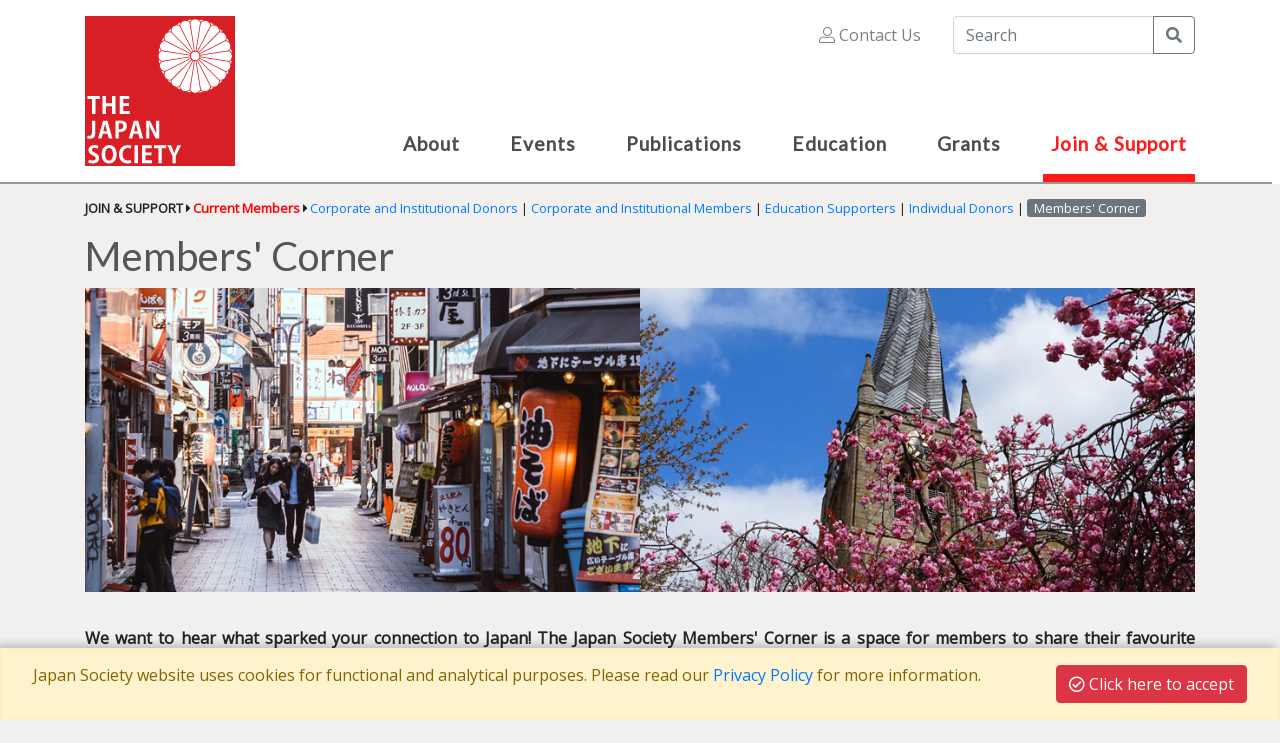

--- FILE ---
content_type: text/html;charset=UTF-8
request_url: https://www.japansociety.org.uk/memberscorner?cornercat=9&revpage=0
body_size: 8685
content:
<!DOCTYPE html>
<html lang="en">
<head>
<meta http-equiv="Content-Type" content="text/html; charset=utf-8">
<base href="/?pg=memberscorner&amp;cornercat=9&amp;revpage=0">
<meta name="viewport" content="width=device-width, initial-scale=1, shrink-to-fit=no">
<link rel="apple-touch-icon" sizes="57x57" href="plugin/assets/favicon/apple-icon-57x57.png">
<link rel="apple-touch-icon" sizes="60x60" href="plugin/assets/favicon/apple-icon-60x60.png">
<link rel="apple-touch-icon" sizes="72x72" href="plugin/assets/favicon/apple-icon-72x72.png">
<link rel="apple-touch-icon" sizes="76x76" href="plugin/assets/favicon/apple-icon-76x76.png">
<link rel="apple-touch-icon" sizes="114x114" href="plugin/assets/favicon/apple-icon-114x114.png">
<link rel="apple-touch-icon" sizes="120x120" href="plugin/assets/favicon/apple-icon-120x120.png">
<link rel="apple-touch-icon" sizes="144x144" href="plugin/assets/favicon/apple-icon-144x144.png">
<link rel="apple-touch-icon" sizes="152x152" href="plugin/assets/favicon/apple-icon-152x152.png">
<link rel="apple-touch-icon" sizes="180x180" href="plugin/assets/favicon/apple-icon-180x180.png">
<link rel="icon" type="image/png" sizes="192x192" href="plugin/assets/favicon/android-icon-192x192.png">
<link rel="icon" type="image/png" sizes="32x32" href="plugin/assets/favicon/favicon-32x32.png">
<link rel="icon" type="image/png" sizes="96x96" href="plugin/assets/favicon/favicon-96x96.png">
<link rel="icon" type="image/png" sizes="16x16" href="plugin/assets/favicon/favicon-16x16.png">
<link rel="manifest" href="plugin/assets/favicon/manifest.json">
<meta name="msapplication-TileColor" content="#ffffff">
<meta name="msapplication-TileImage" content="/ms-icon-144x144.png">
<meta name="theme-color" content="#ffffff">
<link href="https://fonts.googleapis.com/css?family=Lato%7COpen+Sans" rel="stylesheet">
<link rel="stylesheet" href="plugin/assets/bootstrap/css/bootstrap.min.css?v=fedb81b1b58e75e53478e49d5eb2f2f5">
<link rel="stylesheet" href="plugin/assets/fontawesome/css/all.min.css?v=fedb81b1b58e75e53478e49d5eb2f2f5">
<link rel="stylesheet" href="plugin/assets/ekko/ekko-lightbox.css?v=fedb81b1b58e75e53478e49d5eb2f2f5">
<link rel="stylesheet" href="plugin/assets/css/front.min.css?v=fedb81b1b58e75e53478e49d5eb2f2f5">
<link rel="stylesheet" type="text/css" href="/lib/themes/default/build/css/content.css?v=fedb81b1b58e75e53478e49d5eb2f2f5">
<link rel="stylesheet" type="text/css" href="/lib/themes/default/build/jquery-ui/jquery-ui.css?v=fedb81b1b58e75e53478e49d5eb2f2f5">
<link rel="stylesheet" href="plugin/assets/css/customstyles.php?v=fedb81b1b58e75e53478e49d5eb2f2f5">
<title>
		The Japan Society - Members' Corner</title>
</head>
<body>
<div class="min-vh-100 d-flex flex-column justify-content-between">
<div>
<div class="js-top-header"><div class="container">
<!--start-no-indexing--><div class="row">
<div class="js-logo-block"><a href="home" class="d-block"><img src="plugin/assets/images/js-logo.png" class="d-none" alt="The Japan Society"><img src="plugin/assets/images/js-logo.svg" class="js-main-logo" alt="The Japan Society"></a></div>
<div class="col pb-3 py-md-3 d-flex flex-column justify-content-between js-main-nav">
<div class="ml-auto d-none d-md-block text-right">
<nav class="nav d-inline-flex mr-3"><div class="memberscorner"><a class="nav-link" href="https://www.japansociety.org.uk/contact"><span class="fal fa-user-alt"></span> Contact Us</a></div></nav><!--start-no-indexing--><form class="form-inline d-inline-flex" method="get" action="https://www.japansociety.org.uk/search"><div class="input-group mb-3">
<input type="text" name="searchsite" class="form-control" placeholder="Search" aria-label="Search" aria-describedby="button-search" value=""><div class="input-group-append"><button class="btn btn-outline-secondary" type="submit" id="button-search"><i class="fas fa-search"></i><span class="sr-only">Search</span></button></div>
</div></form>
<!--end-no-indexing--><div class="d-flex">
<div class="ml-auto"><div id="z-widget-4" class="jsoc-widget-61 z-widget z-widget-key-basketsummary z-widget-type-shoppingbasketsummary h-100" data-widget-index="4" data-widget-type="shoppingbasketsummary" data-widget-type-title="Shopping Basket Summary" data-widget-id="61"><div class="memberscorner"></div></div></div>
<div class="js-translate-control ml-2">
<button class="btn btn-danger btn-sm js-show-ja">日本語</button><button class="btn btn-danger btn-sm js-show-en">English</button>
</div>
</div>
</div>
<nav class="navbar navbar-expand-md navbar-light px-0 pb-0 mb-n3"><a class="navbar-brand d-md-none" href="home"><img src="plugin/assets/images/js-logo.svg" class="d-inline-block align-top" alt="The Japan Society"> The Japan Society
					</a><button class="navbar-toggler" type="button" data-toggle="collapse" data-target="#navbar-content" aria-controls="navbar-content" aria-expanded="false" aria-label="Toggle navigation"><span class="navbar-toggler-icon"></span></button><div class="collapse navbar-collapse justify-content-end" id="navbar-content">
<ul class="navbar-nav justify-content-between js-primary-nav">
<li class="nav-item">
<a class="nav-link" href="#" id="navbarDropdownMenuLink_" role="button" aria-haspopup="true" aria-expanded="false">About</a><div class="js-menu-outer"><div class="js-menu-container collapse" aria-labelledby="navbarDropdownMenuLink_"><div class="row">
<div class="col-md"><ul class="nav flex-column">
<li class="nav-item js-menu-level2-parent">What is The Japan Society</li>
<li class="nav-item"><a href="/mission" class="nav-link">Mission &amp; Overview</a></li>
<li class="nav-item"><a href="/briefhistory" class="nav-link">A Brief History</a></li>
<li class="nav-item"><a href="/report-2025" class="nav-link">Annual Reports</a></li>
<li class="nav-item"><a href="/jobs" class="nav-link">Opportunities</a></li>
<li class="nav-item"><a href="/news" class="nav-link">News</a></li>
<li class="nav-item js-menu-bold-item"><a href="/contact" class="nav-link">Contact Us</a></li>
</ul></div>
<div class="col-md"><ul class="nav flex-column">
<li class="nav-item js-menu-level2-parent">Who We Are</li>
<li class="nav-item"><a href="/patron-trustees" class="nav-link">Patron &amp; Trustees</a></li>
<li class="nav-item"><a href="/corporatedonors" class="nav-link">Corporate and Institutional Donors</a></li>
<li class="nav-item"><a href="/corporatemembers" class="nav-link">Corporate and Institutional Members</a></li>
<li class="nav-item"><a href="/educationsupporters" class="nav-link">Education Supporters</a></li>
<li class="nav-item"><a href="/individualdonors" class="nav-link">Individual Donors</a></li>
<li class="nav-item"><a href="/staff" class="nav-link">Staff</a></li>
</ul></div>
<div class="col-md d-none d-md-block"><ul class="nav flex-column">
<li class="nav-item js-menu-special js-menu-c21grouplink mb-3 text-right"><a href="/c21group"><img src="plugin/assets/images/UKJ21-logo.jpg" alt="UK-Japan 21st Centuary Group"></a></li>
<li class="nav-item js-menu-special js-menu-buttonlink text-right"><a href=""><a class="btn btn-danger text-white mb-3" href="join-mailing-list"><span class="far fa-paper-plane"></span> Join our Mailing List</a></a></li>
<li class="nav-item js-menu-special js-menu-buttonlink text-right"><a href=""><a class="btn btn-danger text-white mb-3" href="whyjoin"><span class="far fa-child"></span> Become a Member</a></a></li>
<li class="nav-item js-menu-special js-menu-socialmedialinks js-social-links">
<a href="https://www.facebook.com/TheJapanSociety" target="_blank" class="mr-2"><span class="fa-stack js-bg-social"><i class="fas fa-square fa-stack-1x js-bg-social js-fb"></i><i class="fab fa-facebook-f fa-stack-1x fa-inverse"></i></span></a><a href="https://twitter.com/TheJapanSociety" target="_blank" class="mr-2"><span class="fa-stack js-bg-social"><i class="fas fa-square fa-stack-1x js-bg-social js-twitter"></i><svg xmlns="http://www.w3.org/2000/svg" class="fas fa-stack-1x fa-inverse js-x-icon" viewBox="0 0 512 512"><path fill="currentColor" d="M389.2 48h70.6L305.6 224.2 487 464H345L233.7 318.6 106.5 464H35.8L200.7 275.5 26.8 48H172.4L272.9 180.9 389.2 48zM364.4 421.8h39.1L151.1 88h-42L364.4 421.8z"></path></svg></span></a><a href="https://www.instagram.com/thejapansociety/" class="mr-2" target="_blank"><span class="fa-stack js-bg-social"><i class="fas fa-square fa-stack-1x js-bg-social js-insta"></i><i class="fab fa-instagram fa-stack-1x fa-inverse"></i></span></a><a href="https://www.youtube.com/@TheJapanSociety" class="mr-2" target="_blank"><span class="fa-stack js-bg-social"><i class="fas fa-square fa-stack-1x js-bg-social js-youtube"></i><i class="fab fa-youtube fa-stack-1x fa-inverse"></i></span></a><a href="https://www.linkedin.com/company/thejapansociety/" class="mr-2" target="_blank"><span class="fa-stack js-bg-social"><i class="fas fa-square fa-stack-1x js-bg-social js-linkedin"></i><i class="fab fa-linkedin-in fa-stack-1x fa-inverse"></i></span></a>
</li>
</ul></div>
</div></div></div>
</li>
<li class="nav-item">
<a class="nav-link" href="#" id="navbarDropdownMenuLink_" role="button" aria-haspopup="true" aria-expanded="false">Events</a><div class="js-menu-outer"><div class="js-menu-container collapse" aria-labelledby="navbarDropdownMenuLink_"><div class="row">
<div class="col-md"><ul class="nav flex-column">
<li class="nav-item js-menu-eventcats text-right my-2"><div class="row">
<div class="col-md-6"><div class="js-menu-topic js-menu-topic0 text-left"><a href="https://www.japansociety.org.uk/events?eventcat=0&amp;eventpage=0" class="nav-link"><span class="js-menu-key"></span>All Events</a></div></div>
<div class="col-md-6"><div class="js-menu-topic js-menu-topic2 text-left"><a href="https://www.japansociety.org.uk/events?eventcat=2&amp;eventpage=0" class="nav-link"><span class="js-menu-key"></span>Business</a></div></div>
<div class="col-md-6"><div class="js-menu-topic js-menu-topic1 text-left"><a href="https://www.japansociety.org.uk/events?eventcat=1&amp;eventpage=0" class="nav-link"><span class="js-menu-key"></span>Arts &amp; Culture</a></div></div>
<div class="col-md-6"><div class="js-menu-topic js-menu-topic6 text-left"><a href="https://www.japansociety.org.uk/events?eventcat=11&amp;eventpage=0" class="nav-link"><span class="js-menu-key"></span>Today in Japan</a></div></div>
<div class="col-md-6"><div class="js-menu-topic js-menu-topic7 text-left"><a href="https://www.japansociety.org.uk/events?eventcat=7&amp;eventpage=0" class="nav-link"><span class="js-menu-key"></span>Special Events</a></div></div>
<div class="col-md-6"><div class="js-menu-topic js-menu-topic4 text-left"><a href="https://www.japansociety.org.uk/events?eventcat=4&amp;eventpage=0" class="nav-link"><span class="js-menu-key"></span>Education</a></div></div>
<div class="col-md-6"><div class="js-menu-topic js-menu-topic3 text-left"><a href="https://www.japansociety.org.uk/events?eventcat=9&amp;eventpage=0" class="nav-link"><span class="js-menu-key"></span>External Events</a></div></div>
</div></li>
<li class="nav-item js-menu-special js-menu-buttonlink text-right"><a href=""><a class="btn btn-danger text-white mb-3" href="whyjoin"><span class="far fa-child"></span> Become a Member</a></a></li>
<li class="nav-item js-menu-special js-menu-buttonlink text-right"><a href=""><a class="btn btn-danger text-white mb-3" href="join-mailing-list"><span class="far fa-paper-plane"></span> Join our Mailing List</a></a></li>
</ul></div>
<div class="col-md d-none d-md-block"><ul class="nav flex-column">
<li class="nav-item js-menu-level2-parent">Discover our New Events Programme!</li>
<li class="nav-item"><a href="/events2026" class="nav-link">Events 2026</a></li>
<li class="nav-item js-menu-level2-parent">Join the Conversation!</li>
<li class="nav-item"><a href="/webinar-series" class="nav-link">Webinar Series</a></li>
<li class="nav-item js-menu-level2-parent">Events Archive</li>
<li class="nav-item"><a href="/findevent" class="nav-link">Find an Event</a></li>
<li class="nav-item"><a href="/eventarchive" class="nav-link">Past Events</a></li>
</ul></div>
</div></div></div>
</li>
<li class="nav-item">
<a class="nav-link" href="#" id="navbarDropdownMenuLink_" role="button" aria-haspopup="true" aria-expanded="false">Publications</a><div class="js-menu-outer"><div class="js-menu-container collapse" aria-labelledby="navbarDropdownMenuLink_"><div class="row">
<div class="col-md"><ul class="nav flex-column">
<li class="nav-item js-menu-level2-parent">Books &amp; Journals</li>
<li class="nav-item"><a href="/books" class="nav-link">Bookshop</a></li>
<li class="nav-item"><a href="/reviews" class="nav-link">The Japan Society Review</a></li>
<li class="nav-item"><a href="/proceedings" class="nav-link">Proceedings</a></li>
<li class="nav-item"><a href="/otherpublications" class="nav-link">Other Publications</a></li>
<li class="nav-item"><a href="/haiku-corner" class="nav-link">Haiku Corner</a></li>
<li class="nav-item js-menu-bold-item"><a href="/contact" class="nav-link">Contact Us</a></li>
</ul></div>
<div class="col-md"><ul class="nav flex-column">
<li class="nav-item js-menu-level2-parent">E-Library</li>
<li class="nav-item"><a href="/elibrary" class="nav-link">E-library</a></li>
<li class="nav-item js-menu-level2-parent">For Authors</li>
<li class="nav-item"><a href="/proposal" class="nav-link">Send a Book Proposal</a></li>
<li class="nav-item"><a href="/become-a-reviewer" class="nav-link">Become a Reviewer</a></li>
</ul></div>
<div class="col-md-6 d-none d-md-block"><ul class="nav flex-column">
<div class="js-menu-level2-parent">Latest Publications</div>
<li><div class="card-deck js-news-cards mt-2 mb-4">
<div class="card js-card-rounded z-has-link " data-href="https://www.japansociety.org.uk/publication?publication=34"><div class="card-body pt-2 pb-3">
<h3 class="card-title js-card-cattitle"></h3>
<div class="js-news-image"><img src="imageresize.php?file=usercontent/ba53d0c8e4f81dbe63b3636490f3a169.jpg&amp;opts=w200h900" alt="British Royal and Japanese Imperial Relations, 1868-2018" class="js-image-portrait"></div>
<p class="card-text">British Royal and Japanese Imperial Relations, 1868-2018</p>
</div></div>
<div class="card js-card-rounded z-has-link " data-href="https://www.japansociety.org.uk/publication?publication=13"><div class="card-body pt-2 pb-3">
<h3 class="card-title js-card-cattitle"></h3>
<div class="js-news-image"><img src="imageresize.php?file=usercontent/b5dbc0c15d91385b54acf7c29284c4b0.jpg&amp;opts=w200h900" alt="A Garden Bequest – Plants from Japan" class="js-image-portrait"></div>
<p class="card-text">A Garden Bequest – Plants from Japan</p>
</div></div>
</div></li>
</ul></div>
</div></div></div>
</li>
<li class="nav-item js-nav-green">
<a class="nav-link" href="#" id="navbarDropdownMenuLink_" role="button" aria-haspopup="true" aria-expanded="false">Education</a><div class="js-menu-outer"><div class="js-menu-container collapse" aria-labelledby="navbarDropdownMenuLink_"><div class="row">
<div class="col-md"><ul class="nav flex-column">
<li class="nav-item js-menu-level2-parent">Education Activities</li>
<li class="nav-item"><a href="/education-overview" class="nav-link">Overview</a></li>
<li class="nav-item js-menu-level2-parent">Teach about Japan</li>
<li class="nav-item"><a href="/onlineresources" class="nav-link">Online Resources</a></li>
<li class="nav-item"><a href="/loanresources" class="nav-link">Loan Resources</a></li>
<li class="nav-item"><a href="/resources" class="nav-link">Search Resources</a></li>
<li class="nav-item js-menu-ressubjects text-right my-2"><div class="text-left">
<a href="/artresources" class="btn btn-outline-secondary m-1">Art &amp; Design</a> <a href="/englishresources" class="btn btn-outline-secondary m-1">English</a> <a href="/geography" class="btn btn-outline-secondary m-1">Geography</a> <a href="/peresources" class="btn btn-outline-secondary m-1">Physical Education</a> <a href="/mathsresources" class="btn btn-outline-secondary m-1">Maths</a> <a href="/othertopics" class="btn btn-outline-secondary m-1">Other Topics</a> </div></li>
<li class="nav-item js-menu-special js-menu-buttonlink ml-2 mt-2"><a href="mailto:education@japansociety.org.uk" class="btn btn-danger text-white"><span class="fal fa-school"></span> Contact Education</a></li>
</ul></div>
<div class="col-md"><ul class="nav flex-column">
<li class="nav-item js-menu-level2-parent">Connect with Japan</li>
<li class="nav-item"><a href="/jiyc-visit" class="nav-link">Japan In Your Classroom (JIYC)</a></li>
<li class="nav-item"><a href="/accessexperts" class="nav-link">Access to Experts</a></li>
<li class="nav-item js-menu-level2-parent">Events &amp; Special Programmes</li>
<li class="nav-item"><a href="/jyc" class="nav-link">Japan Youth Collective</a></li>
<li class="nav-item"><a href="/sixthform" class="nav-link">Sixth Form Japan Day</a></li>
<li class="nav-item"><a href="/sumo-design-competition" class="nav-link">UK Grand Sumo Poster Design Competition</a></li>
<li class="nav-item"><a href="/haiku-contest-2025-2026" class="nav-link">World Children's Haiku Contest</a></li>
<li class="nav-item"><a href="/ekiden" class="nav-link">Ekiden Relay Race</a></li>
</ul></div>
<div class="col-md-6 d-none d-md-block"><ul class="nav flex-column"><li>
<div class="js-menu-level2-parent">
				News
			</div>
<div class="card-deck js-news-cards mt-2 mb-4">
<div class="card z-has-link " data-href="https://www.japansociety.org.uk/newsitem?news=321&amp;edu=1"><div class="card-body pt-2 pb-3 px-2">
<div class="js-news-image"><img src="imageresize.php?file=tempfiles/ebb274d05aa812722fd89121f783e1e7.png&amp;opts=w200h900" alt="19th World Children's Haiku Contest 2025-2026" class="js-image-landscape"></div>
<p class="card-text">19th World Children's Haiku Contest 2025-2026</p>
</div></div>
<div class="card z-has-link " data-href="https://www.japansociety.org.uk/newsitem?news=337&amp;edu=1"><div class="card-body pt-2 pb-3 px-2">
<div class="js-news-image"><img src="imageresize.php?file=tempfiles/c3d2e5cdfe462c615d618ded01897ccc.png&amp;opts=w200h900" alt="New &amp; Featured Resources for the Spring Term!" class="js-image-landscape"></div>
<p class="card-text">New &amp; Featured Resources for the Spring Term!</p>
</div></div>
</div>
</li></ul></div>
</div></div></div>
</li>
<li class="nav-item">
<a class="nav-link" href="#" id="navbarDropdownMenuLink_" role="button" aria-haspopup="true" aria-expanded="false">Grants</a><div class="js-menu-outer"><div class="js-menu-container collapse" aria-labelledby="navbarDropdownMenuLink_"><div class="row">
<div class="col-md"><ul class="nav flex-column">
<li class="nav-item js-menu-level2-parent">Small Grants</li>
<li class="nav-item"><a href="/smallgrantsoverview" class="nav-link">Overview</a></li>
</ul></div>
<div class="col-md"><ul class="nav flex-column">
<li class="nav-item js-menu-level2-parent">Past Recipients</li>
<li class="nav-item"><a href="/pastgrants" class="nav-link">Small Grants Archive</a></li>
</ul></div>
<div class="col-md-6 d-none d-md-block"><ul class="nav flex-column"><li>
<div class="js-menu-level2-parent">
				Recently Funded
			</div>
<div class="card-deck js-news-cards mt-2 mb-4">
<div class="card z-has-link " data-href="https://www.japansociety.org.uk/grant?grant=99"><div class="card-body pt-2 pb-3 px-2">
<div class="js-news-image"><img src="imageresize.php?file=usercontent/4db1adf7453891f911eb0a3f3c25fa54.jpg&amp;opts=w200h900" alt="Minoru Nomata: Hands-on Learning Activities at the De La Warr Pavilion" class="js-image-portrait"></div>
<p class="card-text">Minoru Nomata: Hands-on Learning Activities at the De La Warr Pavilion</p>
</div></div>
<div class="card z-has-link " data-href="https://www.japansociety.org.uk/grant?grant=98"><div class="card-body pt-2 pb-3 px-2">
<div class="js-news-image"><img src="imageresize.php?file=usercontent/6ad3fa0513ca3c615da3c578deb20145.jpg&amp;opts=w200h900" alt="Foyle Obon Festival 2022" class="js-image-portrait"></div>
<p class="card-text">Foyle Obon Festival 2022</p>
</div></div>
</div>
</li></ul></div>
</div></div></div>
</li>
<li class="nav-item active">
<a class="nav-link" href="#" id="navbarDropdownMenuLink_" role="button" aria-haspopup="true" aria-expanded="false">Join &amp; Support</a><div class="js-menu-outer"><div class="js-menu-container collapse" aria-labelledby="navbarDropdownMenuLink_"><div class="row">
<div class="col-md"><ul class="nav flex-column">
<li class="nav-item js-menu-level2-parent">Become a Member</li>
<li class="nav-item"><a href="/whyjoin" class="nav-link">Why Join The Japan Society</a></li>
<li class="nav-item"><a href="/individual-membership" class="nav-link">Individual Membership</a></li>
<li class="nav-item"><a href="/corporate-membership" class="nav-link">Corporate Membership</a></li>
<li class="nav-item"><a href="/charity-institutional" class="nav-link">Charity and Institutional Membership</a></li>
<li class="nav-item js-menu-special js-menu-buttonlink ml-2 mt-2"><a href="mailto:membership@japansociety.org.uk" class="btn btn-danger text-white"><span class="fas fa-at"></span> Contact Membership</a></li>
</ul></div>
<div class="col-md"><ul class="nav flex-column">
<li class="nav-item js-menu-level2-parent">Become a Donor</li>
<li class="nav-item"><a href="/individual-donor" class="nav-link">Individual Donor</a></li>
<li class="nav-item"><a href="/corporate-donor" class="nav-link">Corporate Donor</a></li>
<li class="nav-item js-menu-level2-parent">Support Us</li>
<li class="nav-item"><a href="/leave-a-legacy" class="nav-link">Leave a Legacy</a></li>
<li class="nav-item"><a href="/make-a-donation" class="nav-link">Make a Donation</a></li>
<li class="nav-item"><a href="/volunteering" class="nav-link">Volunteer Opportunities</a></li>
</ul></div>
<div class="col-md d-none d-md-block"><ul class="nav flex-column">
<li class="nav-item js-menu-level2-parent">Current Members</li>
<li class="nav-item"><a href="/corporatedonors" class="nav-link">Corporate and Institutional Donors</a></li>
<li class="nav-item"><a href="/corporatemembers" class="nav-link">Corporate and Institutional Members</a></li>
<li class="nav-item"><a href="/educationsupporters" class="nav-link">Education Supporters</a></li>
<li class="nav-item"><a href="/individualdonors" class="nav-link">Individual Donors</a></li>
<li class="nav-item"><a href="/memberscorner" class="nav-link">Members' Corner</a></li>
</ul></div>
</div></div></div>
</li>
</ul>
<!--start-no-indexing--><form class="mt-3 d-md-none" method="get" action="https://www.japansociety.org.uk/search"><div class="input-group mb-3">
<input type="text" name="searchsite" class="form-control" placeholder="Search" aria-label="Search" aria-describedby="button-search" value=""><div class="input-group-append"><button class="btn btn-outline-secondary" type="submit" id="button-search"><i class="fas fa-search"></i><span class="sr-only">Search</span></button></div>
</div></form>
<!--end-no-indexing-->
</div></nav>
</div>
</div>
<div class="js-main-nav-rule"></div>
</div></div>
<div class="js-main-content">
<div class="container"><div class="js-crumbs my-3 d-none d-md-block d-lg-flex">
<small><span class="js-crumb js-crumb-parent">Join &amp; Support</span> <span class="fas fa-caret-right"></span> <span class="js-crumb js-crumb-parent">Current Members</span> <span class="fas fa-caret-right"></span> </small><div class="js-crumb-siblings d-md-inline d-lg-block"><small><div class="siblinglinks d-md-inline d-lg-block">
<a href="/corporatedonors">Corporate and Institutional Donors</a> | <a href="/corporatemembers">Corporate and Institutional Members</a> | <a href="/educationsupporters">Education Supporters</a> | <a href="/individualdonors">Individual Donors</a> | <span class="js-crumb-selected">Members' Corner</span>
</div></small></div>
</div></div>
<!--end-no-indexing--><div class="z-page-content z-page-layout-widesidemain" data-page-id="204" data-view-key="main"><div class="container">
<div class="row"><div class="col-md-12"><div class="z-page-section z-page-section-key-wide z-page-section-sortable" data-section-id="5" data-section-key="wide">
<div id="z-widget-6" class="jsoc-widget-1615 z-widget z-widget-key-dbid1615 z-widget-type-wysiwygcontent h-100" data-widget-index="6" data-widget-type="wysiwygcontent" data-widget-type-title="WYSIWYG Content" data-widget-id="1615"><div class="z-wysiwyg" id="widget_6_html_editor" data-hiddeninput="widget_6_html"><h1>Members' Corner</h1></div></div>
<div id="z-widget-9" class="jsoc-widget-1616 z-widget z-widget-key-dbid1616 z-widget-type-jsocimage h-100" data-widget-index="9" data-widget-type="jsocimage" data-widget-type-title="Image" data-widget-id="1616"><div data-widget-field="image" data-widget-field-type="image"><img class="js-widget-image w-100" alt="" src="usercontent/6b425d1536cc1b6c59a11857f21c7b10/members-corner-photos.jpeg"></div></div>
<div id="z-widget-11" class="jsoc-widget-1600 z-widget z-widget-key-dbid1600 z-widget-type-wysiwygcontent h-100" data-widget-index="11" data-widget-type="wysiwygcontent" data-widget-type-title="WYSIWYG Content" data-widget-id="1600"><div class="z-wysiwyg" id="widget_11_html_editor" data-hiddeninput="widget_11_html"><p class="x_text-justify text-justify"> </p>
<p class="x_text-justify text-justify"><strong><span class="x_ContentPasted0">We want to hear what sparked your connection to Japan! The Japan Society <span class="markwzy1p8ra8" data-markjs="true" data-ogac="" data-ogab="" data-ogsc="" data-ogsb="">Members</span>' <span class="markzto8gaybs" data-markjs="true" data-ogac="" data-ogab="" data-ogsc="" data-ogsb="">Corner</span> is a space for <span class="markwzy1p8ra8" data-markjs="true" data-ogac="" data-ogab="" data-ogsc="" data-ogsb="">members</span> to share their favourite memories of Japan and their involvement with the country’s cultural traditions, cuisine and people.</span></strong> </p>
<p class="x_text-justify text-justify"><strong><span class="x_ContentPasted0">By collecting together <span class="markwzy1p8ra8" data-markjs="true" data-ogac="" data-ogab="" data-ogsc="" data-ogsb="">members</span>' memories and favourite moments, we will document and strengthen our unique community of passionate individuals, companies and organisations. </span></strong></p>
<p class="x_text-justify text-justify"><strong><span class="x_ContentPasted0">We would like to take this opportunity to thank both our individual and corporate <span class="markwzy1p8ra8" data-markjs="true" data-ogac="" data-ogab="" data-ogsc="" data-ogsb="">members</span>/donors for their continuous support and look forward to receiving your contributions! </span></strong></p>
<hr />
<h2 class="text-justify">How to Contribute</h2>
<ul>
<li class="x_MsoNormal text-justify"><span class="x_ContentPasted0">Every two/three months we will present a theme around which we invite contributions from current Japan Society <span class="markwzy1p8ra8" data-markjs="true" data-ogac="" data-ogab="" data-ogsc="" data-ogsb="">members</span>. All contributions on the theme are welcome, it can be a short essay (English or Japanese), or simply brief recollections accompanied by photos or videos.  </span><br /><br /></li>
<li class="x_MsoNormal text-justify"><span class="x_ContentPasted0"><span class="markwzy1p8ra8" data-markjs="true" data-ogac="" data-ogab="" data-ogsc="" data-ogsb="">Members</span> can submit their contributions to <a id="OWAc0de80a5-19e1-da9b-c5f1-10b5ba0c4f70" class="x_OWAAutoLink x_ContentPasted0" href="mailto:membership@japansociety.org.uk" data-linkindex="0"><span class="markwzy1p8ra8" data-markjs="true" data-ogac="" data-ogab="" data-ogsc="" data-ogsb="">members</span>hip@japansociety.org.uk</a> (please indicate the theme in the email subject). Deadline for submissions will be the last day of the final month for that theme, but please contact us if you are a new member and/or you want to submit to past themes. </span><br /><br /></li>
<li class="x_MsoNormal text-justify"><span class="x_ContentPasted0"><span class="markwzy1p8ra8" data-markjs="true" data-ogac="" data-ogab="" data-ogsc="" data-ogsb="">Members</span>' contributions might be edited by The Japan Society and will be published in our website and social media with the name or alias of the author. By sending their contributions, <span class="markwzy1p8ra8" data-markjs="true" data-ogac="" data-ogab="" data-ogsc="" data-ogsb="">members</span> agree to its publication on our website and social media.  </span><strong><br /><br /></strong></li>
<li class="x_MsoNormal text-justify"><span class="x_ContentPasted0"><span class="markwzy1p8ra8" data-markjs="true" data-ogac="" data-ogab="" data-ogsc="" data-ogsb="">Members</span>' contributions must be original and belong to their authors as copyright holders. The Japan Society will not accept any responsibility for the content published.  </span><br /><br /></li>
<li class="text-justify">The Japan Society will not use any text or audiovisual material received for commercial purposes and will follow the <a title="privacy policy" href="privacypolicy">Privacy Policy</a> and <a title="Terms & Conditions" href="termsconditions">Terms & Conditions</a> regarding the use of data and the website content.<br /><br /></li>
<li class="text-justify">Members' Corner is open to contributions by current Japan Society members only, including staff from our corporate member companies. Please note that subscribing to our mailing list is not the same as being a member of the Japan Society. <strong><span style="color: #d30e09;">To find out about the benefits of The Japan Society membership and how to become a member please click</span> <a href="whyjoin" target="_blank" rel="noopener" data-cke-saved-href="whyjoin">here</a>.</strong></li>
</ul></div></div>
<div id="z-widget-12" class="jsoc-widget-1612 z-widget z-widget-key-dbid1612 z-widget-type-jsocredbutton h-100" data-widget-index="12" data-widget-type="jsocredbutton" data-widget-type-title="Red Button" data-widget-id="1612"><div class="js-outer"><div class="js-inner container my-2 py-2 text-left"><a href="mailto:membership@japansociety.org.uk" class="btn btn-danger text-white"><span data-widget-field="buttontext">Send your contribution</span></a></div></div></div>
<div id="z-widget-13" class="jsoc-widget-1613 z-widget z-widget-key-dbid1613 z-widget-type-wysiwygcontent h-100" data-widget-index="13" data-widget-type="wysiwygcontent" data-widget-type-title="WYSIWYG Content" data-widget-id="1613"><div class="z-wysiwyg" id="widget_13_html_editor" data-hiddeninput="widget_13_html"><hr /></div></div>
</div></div></div>
<div class="row">
<div class="col-md-3"><div class="z-page-section z-page-section-key-side z-page-section-sortable" data-section-id="2" data-section-key="side">
<div id="z-widget-5" class="jsoc-widget-1611 z-widget z-widget-key-dbid1611 z-widget-type-wysiwygcontent h-100" data-widget-index="5" data-widget-type="wysiwygcontent" data-widget-type-title="WYSIWYG Content" data-widget-id="1611"><div class="z-wysiwyg" id="widget_5_html_editor" data-hiddeninput="widget_5_html"><h2><a id="a"></a>Upcoming Themes</h2></div></div>
<div id="z-widget-8" class="jsoc-widget-1594 z-widget z-widget-key-dbid1594 z-widget-type-jsoccornercatlisting h-100" data-widget-index="8" data-widget-type="jsoccornercatlisting" data-widget-type-title="Member's Corner Category Listing" data-widget-id="1594"><div class="container my-4 d-none d-md-block"><div class="js-cat-listing">
<a href="https://www.japansociety.org.uk/memberscorner?cornercat=y2023&amp;revpage=0" class="btn btn-block btn-outline-secondary js-cat-item js-cat-topic">2023</a><a href="https://www.japansociety.org.uk/memberscorner?cornercat=y2022&amp;revpage=0" class="btn btn-block btn-outline-secondary js-cat-item js-cat-topic">2022</a>
</div></div></div>
</div></div>
<div class="col-md-9"><div class="z-page-section z-page-section-key-main z-page-section-sortable" data-section-id="1" data-section-key="main">
<div id="z-widget-7" class="jsoc-widget-1727 z-widget z-widget-key-dbid1727 z-widget-type-jsoccornerlisting h-100" data-widget-index="7" data-widget-type="jsoccornerlisting" data-widget-type-title="Member's Corner Listing" data-widget-id="1727">
<!--start-no-indexing--><div class="container my-4">
<div class="js-listing-intro-html pb-3"><h4>Our theme in March and April is&hellip; Japanese Seasons<span style="color: #e57a23;"><br /></span><span style="color: #d30e09;">Submission deadline:</span>&nbsp;Sunday 30 April 2023</h4>
<hr />
<p class="text-justify">With its great diversity from north to south, Japan is, arguably, exceptional in its beauty and appeal at all times of the year. Whether it be the vast, unspoiled snowy landscapes of Hokkaido in the winter, or the sub-tropical pleasures of Okinawa, Japan always has breath-taking sceneries on offer, no matter the time of year. What is your favourite season in Japan and where do you choose to spend it? Perhaps you have a favourite activity, such as skiing or scuba-diving. How do the seasons in Japan compare to those in the UK? All submissions on the theme are welcome! <br /><br />Members who are interested in contributing should submit these to <a href="mailto:membership@japansociety.org.uk">membership@japansociety.org.uk</a> with the subject header &lsquo;Members' Corner &ndash; Japanese Seasons&rsquo;.</p></div>
<div class="js-listing-items">
<div class="card-deck js-news-cards pb-3"><div class="card js-topic-"><div class="card-body pt-2 pb-3"><div class="row">
<div class="col-md-auto"><div class="js-news-image mb-3"><a href="https://www.japansociety.org.uk/memberscontribution?corner=27&amp;cornercat=9"><img src="imageresize.php?file=usercontent/3572c85a8705519c0b861b164270c724.jpg&amp;opts=w200h900" alt="The Richness of Autumn"></a></div></div>
<div class="col-md">
<p><h3 class="card-title js-card-cattitle md-float-right">Japanese Seasons (Mar-Apr)</h3><span class="card-text">The Richness of Autumn</span></p>
<div class="js-listing-intro"><p>Charles Pridgeon recalls the beauty of Autumn in Japan.</p></div>
<div class="border-top text-right pt-3"><a href="https://www.japansociety.org.uk/memberscontribution?corner=27&amp;cornercat=9" class="btn btn-outline-secondary"><i class="far fa-plus"></i> Find out more</a></div>
</div>
</div></div></div></div>
<div class="card-deck js-news-cards pb-3"><div class="card js-topic-"><div class="card-body pt-2 pb-3"><div class="row">
<div class="col-md-auto"><div class="js-news-image mb-3"><a href="https://www.japansociety.org.uk/memberscontribution?corner=25&amp;cornercat=9"><img src="imageresize.php?file=usercontent/c68d295b64013d694cbd42d1c0c2d06a.jpg&amp;opts=w200h900" alt="Viv's Four Seasons"></a></div></div>
<div class="col-md">
<p><h3 class="card-title js-card-cattitle md-float-right">Japanese Seasons (Mar-Apr)</h3><span class="card-text">Viv's Four Seasons</span></p>
<div class="js-listing-intro"><p>Graham Street tells a story about a couple discussing seasons.</p></div>
<div class="border-top text-right pt-3"><a href="https://www.japansociety.org.uk/memberscontribution?corner=25&amp;cornercat=9" class="btn btn-outline-secondary"><i class="far fa-plus"></i> Find out more</a></div>
</div>
</div></div></div></div>
</div>
</div>
<!--end-no-indexing-->
</div>
<div id="z-widget-10" class="jsoc-widget-1836 z-widget z-widget-key-dbid1836 z-widget-type-wysiwygcontent h-100" data-widget-index="10" data-widget-type="wysiwygcontent" data-widget-type-title="WYSIWYG Content" data-widget-id="1836"><div class="z-wysiwyg" id="widget_10_html_editor" data-hiddeninput="widget_10_html"></div></div>
</div></div>
</div>
</div></div>
</div>
</div>
<!--start-no-indexing--><footer class="js-site-footer py-4"><div class="container">
<div class="row justify-content-between">
<div class="col-sm js-contacts">
<img src="plugin/assets/images/js-logo.svg" class="js-footer-logo" alt="The Japan Society"><ul class="fa-ul mt-3 ml-4">
<li>
<span class="fa-li"><i class="far fa-map-marker-alt fa-fw"></i></span><address>13/14 Cornwall Terrace<br>
										London NW1 4QP
								</address>
</li>
<li class="mb-3">
<span class="fa-li"><i class="far fa-envelope fa-fw"></i></span><a href="mailto:info@japansociety.org.uk">info@japansociety.org.uk</a>
</li>
<li>
<span class="fa-li"><i class="far fa-phone fa-fw"></i></span><a href="tel:02079350475">020 7935 0475</a>
</li>
</ul>
</div>
<div class="col-sm d-flex flex-column justify-content-between">
<div class="text-sm-right js-social-links">
<a href="https://www.facebook.com/TheJapanSociety" target="_blank" class="mr-2"><span class="fa-stack js-bg-social"><i class="fas fa-square fa-stack-1x js-bg-social"></i><i class="fab fa-facebook-f fa-stack-1x fa-inverse"></i></span></a><a href="https://twitter.com/TheJapanSociety" target="_blank" class="mr-2"><span class="fa-stack js-bg-social"><i class="fas fa-square fa-stack-1x js-bg-social"></i><svg xmlns="http://www.w3.org/2000/svg" class="fas fa-stack-1x fa-inverse js-x-icon" viewBox="0 0 512 512"><path fill="currentColor" d="M389.2 48h70.6L305.6 224.2 487 464H345L233.7 318.6 106.5 464H35.8L200.7 275.5 26.8 48H172.4L272.9 180.9 389.2 48zM364.4 421.8h39.1L151.1 88h-42L364.4 421.8z"></path></svg></span></a><a href="https://www.instagram.com/thejapansociety/" target="_blank" class="mr-2"><span class="fa-stack js-bg-social"><i class="fas fa-square fa-stack-1x js-bg-social"></i><i class="fab fa-instagram fa-stack-1x fa-inverse"></i></span></a><a href="https://www.youtube.com/@TheJapanSociety" target="_blank" class="mr-2"><span class="fa-stack js-bg-social"><i class="fas fa-square fa-stack-1x js-bg-social"></i><i class="fab fa-youtube fa-stack-1x fa-inverse"></i></span></a><a href="https://www.linkedin.com/company/thejapansociety" target="_blank"><span class="fa-stack js-bg-social"><i class="fas fa-square fa-stack-1x js-bg-social"></i><i class="fab fa-linkedin-in fa-stack-1x fa-inverse"></i></span></a>
</div>
<div class="text-sm-right">
<div class="memberscorner"><a class="btn btn-light mb-3" href="whyjoin"><span class="far fa-child"></span> Become a Member</a></div>
<div class="memberscorner"><a class="btn btn-light mb-3" href="join-mailing-list"><span class="far fa-paper-plane"></span> Join our Mailing List</a></div>
</div>
</div>
</div>
<div class="js-footer-nav"><nav class="js-bottom-menu text-right"><a href="/privacypolicy">Privacy Policy</a> | <a href="/termsconditions">Terms and Conditions</a></nav></div>
<div class="text-center mt-4"><small>A company limited by guarantee <span class="text-nowrap">Registered in England No: 3371038</span> | <span class="text-nowrap">Registered Charity No: 1063952</span> | <span class="text-nowrap">VAT Registration No: 241550589</span></small></div>
</div></footer><!--end-no-indexing-->
</div>
<div class="js-cookie-notice alert alert-warning">
						Japan Society website uses cookies for functional and analytical purposes. Please read our <a href="./privacypolicy">Privacy Policy</a> for more information. <a href="#" class="cookie-link btn btn-danger float-right"><i class="far fa-check-circle"></i> Click here to accept</a>
</div>
<script type="text/javascript" src="https://signup.es-mail.co.uk/Scripts/eshotSubscription.js"></script><script src="/lib/themes/default/build/jquery/jquery.min.js?v=fedb81b1b58e75e53478e49d5eb2f2f5"></script><script src="/lib/themes/default/build/jquery-ui/jquery-ui.min.js?v=fedb81b1b58e75e53478e49d5eb2f2f5"></script><script src="/lib/themes/default/build/js/jquery.zygo.min.js?v=fedb81b1b58e75e53478e49d5eb2f2f5"></script><script src="/lib/themes/default/build/js/jquery-ui-timepicker-addon.min.js?v=fedb81b1b58e75e53478e49d5eb2f2f5"></script><script src="/lib/themes/default/build/js/parsley.min.js?v=fedb81b1b58e75e53478e49d5eb2f2f5"></script><script src="/lib/themes/default/build/blueimp/load-image/load-image.all.min.js"></script><script src="/lib/themes/default/build/blueimp/canvas-to-blob/canvas-to-blob.min.js"></script><script src="/lib/themes/default/build/blueimp/templates/tmpl.min.js"></script><script src="/lib/themes/default/build/blueimp/jquery-file-upload/js/jquery.iframe-transport.js"></script><script src="/lib/themes/default/build/blueimp/jquery-file-upload/js/jquery.fileupload.js"></script><script src="/lib/themes/default/build/blueimp/jquery-file-upload/js/jquery.fileupload-process.js"></script><script src="/lib/themes/default/build/blueimp/jquery-file-upload/js/jquery.fileupload-image.js"></script><script src="/lib/themes/default/build/blueimp/jquery-file-upload/js/jquery.fileupload-audio.js"></script><script src="/lib/themes/default/build/blueimp/jquery-file-upload/js/jquery.fileupload-video.js"></script><script src="/lib/themes/default/build/blueimp/jquery-file-upload/js/jquery.fileupload-validate.js"></script><script src="/lib/themes/default/build/blueimp/jquery-file-upload/js/jquery.fileupload-ui.js"></script><script src="/lib/themes/default/build/js/displayif.min.js?v=fedb81b1b58e75e53478e49d5eb2f2f5"></script><script src="/lib/themes/default/build/js/forms.min.js?v=fedb81b1b58e75e53478e49d5eb2f2f5"></script><script src="/lib/themes/default/build/js/fileupload.min.js?v=fedb81b1b58e75e53478e49d5eb2f2f5"></script><script src="/lib/themes/default/build/js/subform.min.js?v=fedb81b1b58e75e53478e49d5eb2f2f5"></script><script src="/lib/themes/default/build/js/customvalidators.min.js?v=fedb81b1b58e75e53478e49d5eb2f2f5"></script><script src="/lib/themes/default/build/js/jscolor.min.js?v=fedb81b1b58e75e53478e49d5eb2f2f5"></script><script src="/lib/themes/default/build/js/content.min.js?v=fedb81b1b58e75e53478e49d5eb2f2f5"></script><script src="plugin/assets/ekko/ekko-lightbox.min.js?v=fedb81b1b58e75e53478e49d5eb2f2f5"></script><script src="plugin/assets/bootstrap/js/bootstrap.bundle.js"></script><script src="plugin/assets/js/front.min.js?v=fedb81b1b58e75e53478e49d5eb2f2f5"></script><script src="plugin/assets/js/bboxembed.js?v=fedb81b1b58e75e53478e49d5eb2f2f5"></script><script src="/lib/themes/default/build/tinymce/tinymce.min.js?v=fedb81b1b58e75e53478e49d5eb2f2f5"></script><script async="async" src="https://static.addtoany.com/menu/page.js"></script><script async="async" src="https://www.googletagmanager.com/gtag/js?id=G-3605PH1ZML"></script><script src="plugin/assets/js/analytics.js?v=fedb81b1b58e75e53478e49d5eb2f2f5"></script><script type="text/JavaScript" async="async" src="https://news.japansociety-mail.co.uk/Signup/F18D0A0A0C1352631A0E6E48C87A01A3/Embed?frameOptions=0&amp;width=auto&amp;height=auto"></script><script type="text/JavaScript" async="async" src="https://news.japansociety-mail.co.uk/Signup/12C216352195C82CB07DB67DD1C1BA6D/Embed?frameOptions=0&amp;width=auto&amp;height=auto"></script><script src="https://sky.blackbaudcdn.net/static/reg-form-loader/5/main.js"></script>
</body>
</html>


--- FILE ---
content_type: text/css
request_url: https://www.japansociety.org.uk/lib/themes/default/build/css/content.css?v=fedb81b1b58e75e53478e49d5eb2f2f5
body_size: 1851
content:
body.z-editmode {
}

.z-page-editable .z-page-section {
	outline: 1px dashed #ddf;
	padding: 1px 0 0 0;
}

.z-page-editable .z-widget {
	position: relative;
	outline: 1px dashed #ada;
	min-height: 45px;
	margin: 10px;
}

.z-page-toolbar .col-auto {
	display: none;
}

.z-page-editable .z-page-toolbar .col-auto {
	display: block;
}

.z-widget-tools {
	display: none;
}

.z-page-editable .z-widget-tools {
	display: block;
	position: absolute;
	right: 0;
	top: 0;
}

.z-page-editable .z-widget-tools.z-widget-tools-full {
	position: static;
	text-align: right;
}

.z-widget-tools {
	background-color: rgba(255, 255, 255, 0.8);
}

.z-widget-tools .btn {
	margin: 6px 6px 6px 0;
	min-width: 30px;
}

.z-widget-tools .btn:first-child {
	margin: 6px 6px 6px 6px;
}

.z-widget-fields, .z-widget-fields.form-inline {
	display: none;
}

.z-page-editable .z-widget-fields.z-widget-fields-inline {
	display: block;
	border: 1px solid #eee;
	padding: 6px 6px 0 6px;
}

.z-page-editable .z-widget-fields.z-widget-fields-inline .form-group {
	margin-bottom: 5px;
}

.z-widget-add {
	display: none;
}

.z-page-editable .z-widget-add {
	display: block;
	background-color: rgba(221, 221, 255, 0.2);
	padding: 8px 14px;
}

.z-widget-type {
	margin: 0 8px;
}

.z-wysiwyg.mce-content-body:hover {
	outline: rgba(0, 150, 0, 0.8) auto 5px;
}

.z-wysiwyg {
	overflow: auto;
}

.z-has-link {
	cursor: pointer;
}

.z-page-alert.alert {
	position: fixed;
	bottom: 50px;
	left: 20px;
	right: 20px;
	text-align: center;
	z-index: 100;
	display: none;
}

.z-page-toolbar {
	position: fixed;
	bottom: 0px;
	left: 0;
	right: 0;
	padding: 5px 20px;
	background-color: #fff;
	border-top: 1px solid #888;
	z-index: 100;
}

.z-page-toolbar label {
	margin-right: 5px;
}

.z-page-layout {
	margin-right: 10px;
}

.z-widget-placeholder {
	background-color: #f00;
	height: 300px;
	width: 100%;
}

.tinymce-imageonly {
	font-size: 0;
	color: rgba(255, 255, 255, 0);
}

.tinymce-imageonly img {
	width: 100%;
	height: auto;
}

.z-align-justify, figure.z-align-center, figure.image.z-align-justify img {
	width: 100%;
	height: auto;
}

figure.image.z-align-justify img {
	margin: 0px;
}

img.z-align-center, table.z-align-center, figure.image.z-align-center img {
	margin: auto;
	display: block;
}

figure.image img, figure.image img.z-align-left, figure.image img.z-align-right {
	float: none;
}

figure.image.z-align-center, figure.z-align-center figcaption {
	text-align: center;
}

.z-align-right, figure.image.z-align-right {
	float: right;
	margin-left: 1rem;
	margin-bottom: 1rem;
}

.z-align-left, figure.image.z-align-left {
	float: left;
	margin-right: 1rem;
	margin-bottom: 1rem;
}

.mce-content-body.tinymce-imageonly {
	cursor: pointer;
}

.z-basket-table td,
.z-product-specs td {
	padding: 0.5em;
}

.z-product-specs td:first-child,
.z-basket-table td:first-child {
	padding-left: 0;
}

.z-basket-table td:last-child,
.z-product-specs td:last-child {
	padding-right: 0;
}

.z-basket-table label {
	width: 10px;
}

.z-basket-table input,
.z-product-specs input {
	max-width: 80px;
}

.z-basket-table .form-group-decimalfield input,
.z-product-specs .form-group-decimalfield input {
	max-width: 120px;
}

.z-basket-table td:nth-child(3) {
	white-space: nowrap;
	width: 220px;
	text-align: right;
}

.z-payment-frame {
	width: 100%;
	border: 0;
	height: 1000px;
}

.z-widget-removed {
	display: none;
}

.z-payment-form {
	max-width: 700px;
	margin: auto;
}

a.z-document-link {
	border: 1px solid #007bff;
	padding: 0 0.5rem;
	border-radius: 1rem;
	margin-top: 0.7rem;
	display: inline-block;
	margin-top: 0.2rem;
	margin-bottom: 0.2rem;
}

a.z-document-link:hover {
	color: #fff;
	text-decoration: none;
	background-color: #007bff;
}

.z-document-link:before {
	display: inline-block;
	font-style: normal;
	font-variant: normal;
	text-rendering: auto;
	-webkit-font-smoothing: antialiased;
	font-family: "Font Awesome 5 Pro"; font-weight: 400; content: "\f15b";
	padding-right: 0.3rem;
}

.z-document-link.z-document-link-pdf:before {
	content: "\f1c1";
}

.z-document-link.z-document-link-doc:before,
.z-document-link.z-document-link-docx:before {
	content: "\f1c2";
}

.z-document-link.z-document-link-xlsx:before,
.z-document-link.z-document-link-xls:before {
	content: "\f1c3";
}

.z-document-link.z-document-link-ppt:before,
.z-document-link.z-document-link-pptx:before {
	content: "\f1c4";
}

.z-document-link.z-document-link-ai:before,
.z-document-link.z-document-link-bmp:before,
.z-document-link.z-document-link-gif:before,
.z-document-link.z-document-link-jpg:before,
.z-document-link.z-document-link-jpeg:before,
.z-document-link.z-document-link-png:before,
.z-document-link.z-document-link-ps:before,
.z-document-link.z-document-link-psd:before,
.z-document-link.z-document-link-svg:before,
.z-document-link.z-document-link-tif:before,
.z-document-link.z-document-link-tiff:before {
	content: "\f1c5";
}

.z-document-link.z-document-link-7z:before,
.z-document-link.z-document-link-arj:before,
.z-document-link.z-document-link-deb:before,
.z-document-link.z-document-link-pkg:before,
.z-document-link.z-document-link-rar:before,
.z-document-link.z-document-link-rpm:before,
.z-document-link.z-document-link-gz:before,
.z-document-link.z-document-link-z:before,
.z-document-link.z-document-link-zip:before {
	content: "\f1c6";
}

.z-document-link.z-document-link-aif:before,
.z-document-link.z-document-link-cda:before,
.z-document-link.z-document-link-mid:before,
.z-document-link.z-document-link-midi:before,
.z-document-link.z-document-link-mp3:before,
.z-document-link.z-document-link-mpa:before,
.z-document-link.z-document-link-ogg:before,
.z-document-link.z-document-link-wav:before,
.z-document-link.z-document-link-wma:before,
.z-document-link.z-document-link-wpl:before {
	content: "\f1c7";
}

.z-document-link.z-document-link-3g2:before,
.z-document-link.z-document-link-3gp:before,
.z-document-link.z-document-link-avi:before,
.z-document-link.z-document-link-flv:before,
.z-document-link.z-document-link-h264:before,
.z-document-link.z-document-link-m4v:before,
.z-document-link.z-document-link-mkv:before,
.z-document-link.z-document-link-mov:before,
.z-document-link.z-document-link-mp4:before,
.z-document-link.z-document-link-mpg:before,
.z-document-link.z-document-link-mpeg:before,
.z-document-link.z-document-link-rm:before,
.z-document-link.z-document-link-swf:before,
.z-document-link.z-document-link-vob:before,
.z-document-link.z-document-link-wmv:before {
	content: "\f1c8";
}

.z-payment-form h5 {
	font-weight: bold;
	margin-top: 1em;
	margin-bottom: 0.2em;
}

.z-checkout-price {
	font-size: 2em;
}

.z-checkout-summary {
	width: 25%;
	display: inline-block;
	vertical-align: top;
}

.z-checkout-carddeets {
	width: 73%;
	border-left: 1px solid #ddd;
	padding-left: 3%;
	display: inline-block;
	vertical-align: top;
}

.z-checkout-footer{
	width: 100%;
	text-align: right;
	background-color: #41A940;
	margin-top: 2em;
}

.z-giftaid-container input {
	width: 8%;
	vertical-align: top;
	margin-top: 5px;
}

.z-giftaid-container label {
	width: 90%;
}

.z-giftaid-logo {
	width: 200px;
	margin-bottom: 10px;
	display: block;
}

.z-checkout-billing {
	max-width: 700px;
	min-width: 280px;
	margin-left: auto;
	margin-right: auto;
	overflow: auto;
	font-family: sans-serif;
	color: #000;
	font-size: 16px;
}

.z-checkout-form-group {
	line-height: 40px;
	overflow: auto;
	border-top: 1px solid #ddd;
	box-sizing: border-box;
}

.z-checkout-label-column {
	float: left;
	width: 12%;
	max-width: 200px;
	min-width: 50px;
	margin-right: 4px;
	clear: left;
}

.z-checkout-input-column {
	float: left;
	width: 70%;
	min-width: 220px;
}

.z-checkout-input-column input,
.z-checkout-input-column select {
	border: none;
	outline: none;
	width: 100%;
	font-family: sans-serif;
	font-size: 1em;
	box-sizing: border-box;
	line-height: 1.3em;
	padding: 2px 4px;
	background: none;
}

.z-checkout-form-group:nth-child(4) .z-checkout-label-column {
	font-size: 14px;
}

.z-checkout-input-column input.invalid {
	border: 1px solid #FF2528;
	box-shadow: 0 1px 2px rgba(0, 0, 0, 0) inset, 0 1px 0 rgba(255, 255, 255, 0), 0 0 2px 0 rgba(255, 0, 0, 0.5);
}

.z-checkout-error-message {
	clear: both;
	font-size: 0.72em;
	line-height: 1.2em;
	color: red;
	margin-bottom: 5px;
	white-space: nowrap;
}


--- FILE ---
content_type: text/css;charset=UTF-8
request_url: https://www.japansociety.org.uk/plugin/assets/css/customstyles.php?v=fedb81b1b58e75e53478e49d5eb2f2f5
body_size: 148
content:
.jsoc-widget-184 .js-outer, .jsoc-widget-259 .js-outer {
	background-color: #339933;
}

.jsoc-widget-184 .js-inner {
	background-color: #f2efef;
}

.jsoc-widget-259 .js-inner {
	background-color: #79c879;
}

.jsoc-widget-259 h2 {
	color: #fff;
}
.jsoc-widget-453 .js-outer {
	background-color: #d9e0e8;
}



--- FILE ---
content_type: text/javascript
request_url: https://www.japansociety.org.uk/lib/themes/default/build/js/content.min.js?v=fedb81b1b58e75e53478e49d5eb2f2f5
body_size: 4978
content:
var ZYGO=((o,s)=>{var n=-1;function e(){l(),$(".z-page-editable").on("change",".z-widget-fields-inline input, .z-widget-fields-inline select",function(){o.refreshWidget($(this).parents(".z-widget").first(),!0)}),$(".z-page-editable").on("blur","*[data-widget-field]",function(){var t=$(this).parents(".z-widget"),e=$(this).data("widget-field"),i=$(this).data("widget-field-type"),t="widget_"+t.data("widget-index")+"_"+e,e=$("#"+t);"html"!=i&&"image"!=i&&(t=$("<div></div>").html($(this).html().replace(/<(br|p) ?\/?>/gi,"\n").replace(/(<([^>]+)>)/gi,"")).text(),e.val(t))}),$(".z-page-editable").on("click","*[data-widget-field]",function(t){$(this).data("widget-field-type")&&!$(this).data("widget-field-type")||(t.preventDefault(),t.stopPropagation())})}function l(){var t,e,i,a;$("button, a").each(function(){$(this).find("*[data-widget-field]").length&&($(this).css("cursor","default"),$(this).on("click",function(){return!1}))}),$(".z-page-editable").find("*[data-widget-field]").each(function(){$(this).data("widget-field-initialized")||(t=$(this).data("widget-field-type"),e=$(this).data("widget-field"),a=$(this).parents(".z-widget"),"html"==t?(i="widget_"+a.data("widget-index")+"_"+e,$(this).prop("id")||$(this).prop("id",i+"_editor"+Date.now()),r($(this),$("#"+i))):"image"==t?(i="widget_"+a.data("widget-index")+"_"+e,$(this).prop("id")||$(this).prop("id",i+"_editor"+Date.now()),r($(this),$("#"+i),"imageonly")):"image"!=t&&$(this).prop("contenteditable",!0),$(this).data("widget-field-initialized",!0))})}function d(t){l(),t.trigger("zwidget:render")}function i(t){0!=$(".z-page-editable").length&&($(".z-editmode").on("click",".z-widget-opendialog",function(){var t=$(".z-widget-modal"),e=$(this).parents(".z-widget").first(),i=e.find(".z-widget-fields");i.hasClass("z-widget-fields-inlinetoggle")?i.toggleClass("z-widget-fields-inline"):(i.find("input, select, textarea").each(function(){$(this).data("reset-value",$(this).val())}),t.data("current-widget",e),t.find(".z-widget-modal-fields").html("").append(i.children()),t.find(".modal-title").text(e.data("widget-type-title")),t.modal("show"))}),e(),$(".z-editmode").on("click",".z-widget-remove","click",function(){$(this).parents(".z-widget").first().addClass("z-widget-removed")}),t.find(".z-widget").each(function(){d($(this))}))}function t(t){t.on("click",".z-widget-add button",function(){var i=$(this).parents(".z-widget-add").first(),t=i.find("input, select"),e=(()=>{var t;return-1<n?++n:(n=0,$(".z-widget").each(function(){t=$(this).data("widget-index"),n<=t&&(n=t+1)}),n)})(),a={render:"adminajax",function:"getwidgethtml",index:e,view:$(".z-page-content").data("view-key")};a["widget_"+e+"_type"]=t.val(),$.ajax({type:"POST",url:".",dataType:"json",data:a}).done(function(t){var e=i.parents(".z-widget").first(),e=e.length?(e.find(".z-childwidgets").append(t.html),e.find(".z-widget").last()):(i.before(t.html),i.prev());d(e),(t=e.find(".z-widget-opendialog")).length&&(e.hide(),t.trigger("click")),o.displayIfInit()})})}function r(e,t,i){var a=o.getTinyMceConfig(e,i);i||(a.plugins+=" code",a.toolbar+=" | code"),s.tinymce.execCommand("mceRemoveEditor",!0,e.attr("id")),s.tinymce.remove(e.attr("id")),s.tinymce.init(a),e.data("wysiwyg-type",i),e.data("wysiwyg-hidden-input",t),e.on("click",function(t){"imageonly"==i&&e.data("restore",$(this).html()),t.stopPropagation()}).on("blur",function(){c($(this))})}function a(){$(".mce-content-body").each(function(){c($(this))})}function c(t){var e,i,a=t.prop("id"),n=t.data("wysiwyg-hidden-input"),a=s.tinyMCE.get(a).getContent();"imageonly"==t.data("wysiwyg-type")?(e=a.match(/ src="(.+?)"/i),i=a.match(/ alt="(.+?)"/i),(e&&1<=e.length||(a="",t.html(t.data("restore")),(e=t.data("restore").match(/ src="(.+?)"/i))&&1<=e.length))&&(a=e[1]),i&&$("#"+n.prop("id").replace("_image","_alt")).val(i[1]),n.val(a)):n.html(a)}function p(){$(".z-widget").trigger("zwidget:beforesubmit");var a={render:"adminajax",page_id:$(".z-page-content").data("page-id"),view:$(".z-page-content").data("view-key"),indexes:[]};return $(".z-page-section").each(function(){var i=$(this);$(this).find(".z-widget").each(function(){var t=$(this),e=t.data("widget-index");a.indexes.push(e),a["widget_"+e+"_section"]=i.data("section-key"),a["widget_"+e+"_type"]=t.data("widget-type"),a["widget_"+e+"_id"]=t.data("widget-id"),t.parents(".z-widget").length&&(a["widget_"+e+"_parentwidget"]=t.parents(".z-widget").first().data("widget-index")),t.hasClass("z-widget-removed")&&(a["widget_"+e+"_deleted"]=1),t.find(".z-widget-fields").find("input, select, textarea").each(function(){var t=$(this);a[t.prop("name")]=t.val()})})}),a}function g(t){i(t),t.find(".z-page-section-sortable, .z-childwidgets").sortable({items:"> .z-widget",handle:"> .z-widget-tools .z-widget-move",forcePlaceholderSize:!0,tolerance:"pointer",distance:10,classes:"test",helper:"clone",start:function(t,e){e.helper.removeClass("h-100")}}),$(".z-widget-modal-ok, .z-widget-modal-cancel").on("click",function(){var t=$(this).parents(".z-widget-modal"),e=t.data("current-widget"),i=e.find(".z-widget-fields"),a=t.find(".z-widget-modal-fields");i.append(a.children()),t.modal("hide"),$(this).hasClass("z-widget-modal-ok")?o.refreshWidget($(e),!0):i.find("input, select, textarea").each(function(){$(this).val($(this).data("reset-value"))})}),$(".z-page-save").on("click",f),$(".z-page-reset").on("click",function(){s.location.reload()}),$("#z-page-layout").on("change",function(){u()}),$(".z-page-toolbar-editmode").on("click",function(){$(this).removeClass("btn-outline-primary").addClass("btn-primary"),$(".z-page-toolbar-viewmode").removeClass("btn-primary").addClass("btn-outline-primary"),u()}),$(".z-page-toolbar-viewmode").on("click",function(){$(this).removeClass("btn-outline-primary").addClass("btn-primary"),$(".z-page-toolbar-editmode").removeClass("btn-primary").addClass("btn-outline-primary"),u()})}function h(){$("body").on("zwidget:render",".z-widget-type-wysiwygcontent",function(){var t,e;t=(t=$(this)).find(".z-wysiwyg").first(),e=$("#"+t.attr("data-hiddeninput")),t.find(".z-wysiwyg").children().unwrap(),r(t,e),t.on("focus",function(){$(this).parents(".z-widget").find(".z-widget-tools").hide()}).on("blur",function(){$(this).parents(".z-widget").find(".z-widget-tools").show()})}),$("body").on("zwidget:render",".z-widget-type-shoppingbasket",function(){var t;t=$(this),o.setUpShoppingControls(t)}),$(".shoppingbasket-back").on("click",function(){s.history.back()}),g($("body")),$("body").on("click",".z-has-link",function(){s.location=$(this).data("href")}),t($("body"))}function f(){var i=$(".z-page-save"),t=p();a(),t.function="savepagecontent",t.layout=$("#z-page-layout").val(),i.prop("disabled",!0),$.ajax({type:"POST",url:".",data:t,dataType:"json"}).done(function(t){for(var e=0;e<t.insertedwidgets.length;e++)$('.z-widget[data-widget-index="'+t.insertedwidgets[e].idx+'"]').data("widget-id",t.insertedwidgets[e].id);i.prop("disabled",!1),o.showPageAlert("Page changes saved","success")})}function u(){var t=p();a(),t.function="previewpagelayout",t.layout=$("#z-page-layout").val(),t.editmode=$(".z-page-toolbar-editmode").hasClass("btn-primary")?1:0,$.ajax({type:"POST",url:".",data:t}).done(function(t){$(".z-page-content").replaceWith(t.html),g($("body")),e()})}return o.getTinyMceConfig=function(t,e,i){var a=t.attr("id");return void 0===(i=void 0===i?{}:i).inline&&(i.inline=!0),a={selector:"#"+a,plugins:"paste textcolor",height:600,inline:i.inline,menubar:!1,toolbar:!1,formats:{alignleft:[{selector:"figure.image",collapsed:!1,classes:"z-align-left",ceFalseOverride:!0,preview:"font-family font-size"},{selector:"figure,p,h1,h2,h3,h4,h5,h6,td,th,tr,div,ul,ol,li",classes:"text-left",inherit:!1,preview:!1,defaultBlock:"div"},{selector:"img,table",collapsed:!1,classes:"z-align-left",preview:"font-family font-size"}],aligncenter:[{selector:"figure,p,h1,h2,h3,h4,h5,h6,td,th,tr,div,ul,ol,li",classes:"text-center",inherit:!1,preview:"font-family font-size",defaultBlock:"div"},{selector:"figure.image",collapsed:!1,classes:"z-align-center",ceFalseOverride:!0,preview:"font-family font-size"},{selector:"img",collapsed:!1,classes:"z-align-center",preview:!1},{selector:"table",collapsed:!1,classes:"z-align-center",preview:"font-family font-size"}],alignright:[{selector:"figure.image",collapsed:!1,classes:"z-align-right",ceFalseOverride:!0,preview:"font-family font-size"},{selector:"figure,p,h1,h2,h3,h4,h5,h6,td,th,tr,div,ul,ol,li",classes:"text-right",inherit:!1,preview:"font-family font-size",defaultBlock:"div"},{selector:"img,table",collapsed:!1,classes:"z-align-right",preview:"font-family font-size"}],alignjustify:[{selector:"figure.image",collapsed:!1,classes:"z-align-justify",ceFalseOverride:!0,preview:"font-family font-size"},{selector:"figure,p,h1,h2,h3,h4,h5,h6,td,th,tr,div,ul,ol,li",classes:"text-justify",inherit:!1,defaultBlock:"div",preview:"font-family font-size"},{selector:"img,table",collapsed:!1,classes:"z-align-justify",preview:"font-family font-size"}]}},(i=$("base").prop("href"))&&(a.document_base_url=i),"imageonly"!=e&&("basic"==e?a.toolbar=["undo redo | bold italic strikethrough | removeformat "]:(a.toolbar=["undo redo | formatselect | bold italic strikethrough forecolor | removeformat | alignleft aligncenter alignright alignjustify "],a.textcolor_cols=6,a.textcolor_map=["000000","Black","d5487d","Pink","d30e09","Red","996633","Brown","e57a23","Orange","339933","Green","00a4db","Bright Blue","3a318c","Dark Blue","6c757d","Dark Grey","cccccc","Light Grey","FFFFFF","White"],a.plugins+=" lists advlist",a.toolbar+=" | numlist bullist outdent indent",a.plugins+=" link anchor",a.toolbar+=" | link anchor")),a.plugins+=" image imagetools file","imageonly"!=e?"basic"!=e&&(a.toolbar+=" | image file",a.image_caption=!0):(a.object_resizing=!1,a.image_dimensions=!1),a.images_upload_url="?render=fileupload&type=tinymce",a.images_upload_credentials=!0,a.images_upload_handler=function(t,e,i){var a,n=new XMLHttpRequest;n.withCredentials=!1,n.open("POST","?render=fileupload&type=tinymce&filename="+encodeURIComponent(void 0)),n.onload=function(){var t;if(200!=n.status)i("HTTP Error: "+n.status);else{if((t=JSON.parse(n.responseText))&&!t.location){if(t.message)return void i(t.message);i("Unable to upload file.")}t&&"string"==typeof t.location?e(t.location):i("Failed to upload. Unexpexted error.")}},(a=new FormData).append("file",t.blob(),t.filename()),n.send(a)},"imageonly"!=e&&"basic"!=e&&(a.plugins+=" media",a.toolbar+=" media",a.media_live_embeds=!0,a.plugins+=" hr",a.toolbar+=" hr"),a.file_class_list=[{title:"Document Link",value:"z-document-link"},{title:"Standard Link",value:"z-document-link-standard"}],a.files_upload_url="?render=fileupload&type=tinymce",a.files_upload_credentials=!0,a.files_reuse_filename=!0,a.files_upload_handler=function(t,e,i){var a=$(".mce-browsebutton input").val().replace(/^.*?([^\\\/]*)$/,"$1"),n=new XMLHttpRequest;n.withCredentials=!1,n.open("POST","?render=fileupload&type=tinymce&filename="+encodeURIComponent(a)),n.onload=function(){var t;200!=n.status?i("HTTP Error: "+n.status):(t=JSON.parse(n.responseText))&&"string"==typeof t.location?e(t.location):i("Invalid JSON: "+n.responseText)},(a=new FormData).append("file",t.blob(),t.filename()),n.send(a)},"imageonly"!=e&&"basic"!=e&&(a.plugins+=" table",a.toolbar+=" | table"),"imageonly"==e&&(a.body_class="tmceimageonly",a.init_instance_callback=function(){t.addClass("tinymce-imageonly"),t.on("keydown",function(t){return t.preventDefault(),!1})}),a},o.showPageAlert=function(t,e){$("#z-page-alert").prop("class","z-page-alert alert alert-"+(e=e||"info")).text(t).fadeIn("slow").animate({opacity:1},1500).fadeOut("slow")},o.setUpShoppingControls=function(t){t.find(".z-basket-add").on("click",function(){var t=$(this).parents(".z-basket-controls").data("product-type"),e=$(this).parents(".z-basket-controls").data("product-id");o.addToBasket(t,e,1,$(this))}),t.find('.z-basket-controls input[type="number"]').on("change",function(){var t=$(this).parents(".z-basket-controls"),e=t.data("product-type"),t=t.data("product-id"),i=$(this).parents(".form-group-decimalfield").length?100*parseFloat($(this).val()):parseInt($(this).val());o.addToBasket(e,t,i,!1)}).on("blur",function(){var t=$(this).parents(".z-basket-controls"),e=t.data("product-type"),t=t.data("product-id"),i=$(this).parents(".form-group-decimalfield").length?100*parseFloat($(this).val()):parseInt($(this).val());o.addToBasket(e,t,i,$(this))}),t.find(".z-basket-remove").on("click",function(){var t=$(this).parents(".z-basket-controls"),e=t.data("product-type"),t=t.data("product-id");o.addToBasket(e,t,0,$(this))})},o.addToBasket=function(t,e,i,a){var n,t={render:"basketajax",basketfunc:"add",product_type:t,product_id:e,quantity:i};a&&(n=a.closest(".z-widget")),$.ajax({type:"POST",url:".",data:t,dataType:"json"}).done(function(){o.refreshWidgets($(".z-widget-type-shoppingbasketsummary")),n&&n.length&&o.refreshWidget(n)})},o.refreshWidgets=function(t,e){t.each(function(){o.refreshWidget($(this),e)})},o.refreshWidget=function(i,t){var e,a,n=!1;i.length&&(i.find("*[data-widget-field]").data("widget-field-initialized",!1),$(i).trigger("zwidget:beforesubmit"),e={render:"adminajax",function:"getwidgethtml",view:$(".z-page-content").data("view-key")},t&&(e.update=1),e=((t,i)=>{var e,a,n=t.data("widget-index");if(void 0!==(i=i||{}).index?i.indexes.push(n):i.index=n,i["widget_"+n+"_type"]=t.data("widget-type"),i["widget_"+n+"_id"]=t.data("widget-id"),n=t.data("widget-params"))for(a in e=n.split(" "))i[e[a]]=t.data("widget-param-"+e[a]);return i.update&&t.find("input, select, textarea").each(function(){var t=$(this).prop("name"),e=$(this).val();i[t]=e}),i})(i,e),$.ajax({type:"POST",url:".",data:e,dataType:"json"}).done(function(t){var e;(a=i.find(":focus")).length&&(n=a.prop("id")),e=$("#"+i.prop("id")).find(".z-childwidgets").html(),i.find("*[data-widget-field-type=html]").each(function(){s.tinymce.remove($(this).attr("id"))}),i.replaceWith(t.html),$("#"+i.prop("id")).trigger("zwidget:render"),$("#"+i.prop("id")).find(".z-childwidgets").html(e),o.displayIfInit(),n&&$("#"+n).trigger("focus"),l()}))},$(function(){var t;(t=$(".z-exit-frame")).length&&(t=(t=t.data("url"))||s.location,s.location!=top.location)&&(top.location=t),$('[data-toggle="tooltip"]').tooltip(),h()}),o})(ZYGO||{},window);$.widget("ui.sortable",$.extend({},$.ui.sortable.prototype,{_mouseDrag:function(t){var e,i,a,n,o,s=this.options,l=!1;if(this.position=this._generatePosition(t),this.positionAbs=this._convertPositionTo("absolute"),this.lastPositionAbs||(this.lastPositionAbs=this.positionAbs),this.options.scroll&&(this.scrollParent[0]!==document&&"HTML"!==this.scrollParent[0].tagName?(this.overflowOffset.top+this.scrollParent[0].offsetHeight-t.pageY<s.scrollSensitivity?this.scrollParent[0].scrollTop=l=this.scrollParent[0].scrollTop+s.scrollSpeed:t.pageY-this.overflowOffset.top<s.scrollSensitivity&&(this.scrollParent[0].scrollTop=l=this.scrollParent[0].scrollTop-s.scrollSpeed),this.overflowOffset.left+this.scrollParent[0].offsetWidth-t.pageX<s.scrollSensitivity?this.scrollParent[0].scrollLeft=l=this.scrollParent[0].scrollLeft+s.scrollSpeed:t.pageX-this.overflowOffset.left<s.scrollSensitivity&&(this.scrollParent[0].scrollLeft=l=this.scrollParent[0].scrollLeft-s.scrollSpeed)):(t.pageY-$(document).scrollTop()<s.scrollSensitivity?l=$(document).scrollTop($(document).scrollTop()-s.scrollSpeed):$(window).height()-(t.pageY-$(document).scrollTop())<s.scrollSensitivity&&(l=$(document).scrollTop($(document).scrollTop()+s.scrollSpeed)),t.pageX-$(document).scrollLeft()<s.scrollSensitivity?l=$(document).scrollLeft($(document).scrollLeft()-s.scrollSpeed):$(window).width()-(t.pageX-$(document).scrollLeft())<s.scrollSensitivity&&(l=$(document).scrollLeft($(document).scrollLeft()+s.scrollSpeed))),!1!==l)&&$.ui.ddmanager&&!s.dropBehaviour&&$.ui.ddmanager.prepareOffsets(this,t),this.positionAbs=this._convertPositionTo("absolute"),this.options.axis&&"y"===this.options.axis||(this.helper[0].style.left=this.position.left+"px"),this.options.axis&&"x"===this.options.axis||(this.helper[0].style.top=this.position.top+"px"),this.containment&&(this.positionAbs.left!==this.containment[0]&&"y"!==this.options.axis||this.positionAbs.top!==this.containment[1]&&"x"!==this.options.axis?this.positionAbs.left!==this.containment[2]&&"y"!==this.options.axis||this.positionAbs.top!==this.containment[3]&&"x"!==this.options.axis||(o=this.items.length-1,this.direction="up"):(o=0,this.direction="down")),void 0!==o&&this.helper[0]!==this.items[o].item[0])this._rearrange(t,this.items[o],!1),this._trigger("change",t,this._uiHash());else for(e=this.items.length-1;0<=e;e--)if(a=(i=this.items[e]).item[0],(n=this._intersectsWithPointer(i))&&i.instance===this.currentContainer&&!(a===this.currentItem[0]||this.placeholder[1===n?"next":"prev"]()[0]===a||$.contains(this.placeholder[0],a)||"semi-dynamic"===this.options.type&&$.contains(this.element[0],a))){if(this.direction=1===n?"down":"up","pointer"!==this.options.tolerance&&!this._intersectsWithSides(i))break;this._rearrange(t,i),this._trigger("change",t,this._uiHash());break}return this._contactContainers(t),$.ui.ddmanager&&$.ui.ddmanager.drag(this,t),this._trigger("sort",t,this._uiHash()),this.lastPositionAbs=this.positionAbs,!1}}));

--- FILE ---
content_type: text/javascript
request_url: https://www.japansociety.org.uk/plugin/assets/js/front.min.js?v=fedb81b1b58e75e53478e49d5eb2f2f5
body_size: 2157
content:
var jsoc=((e,s)=>{function o(){var e=document.cookie.split(/;/),t=(()=>{var e,t,n,o,i=s.navigator,a=["language","browserLanguage","systemLanguage","userLanguage"];if(Array.isArray(i.languages))for(e=0;e<i.languages.length;e++)if(n=(t=i.languages[e]).length,!o&&n&&(o=t),t&&2<n)return t;for(e=0;e<a.length;e++)if((t=i[a[e]])&&(n=t.len,!o&&n&&(o=t),t)&&2<n)return t;return o||"en"})();return $.each(e,function(){this.trim().match(/^lang=(ja|en)$/)&&(t=this.trim().replace(/^lang=/,""))}),t.replace(/-.*$/,"")}function i(e){"ja"!=e&&(e="en"),document.cookie="lang="+e+";path=/;max-age=31536000;secure;samesite=strict"}function a(){function e(){var e=840===parseInt($("#billing_country").val());$("#form-group-billing_state").css("display",e?"":"none"),$("#form-group-billing_postcode label").text(e?"Billing Zip Code":"Billing Postcode"),$("#billing_state").prop("required",e)}$("#member_type").on("change",function(){2==$(this).val()?$("#form-group-member_no label").text("Company Name"):$("#form-group-member_no label").text("Membership Number or Member's Name")}),$("#member_type").trigger("change"),$("#country").on("change",function(){var e;e=840===parseInt($("#country").val()),$("#state").prop("required",e).parent().parent().css("display",e?"":"none"),$("#postalcode").parent().parent().find("label").text(e?"Zip Code":"Postcode")}),$("#billing_country").on("change",function(){e()}),$("#delivery_country").on("change",function(){var e;e=840===parseInt($("#delivery_country").val()),$("#form-group-delivery_state").css("display",e?"":"none"),$("#form-group-delivery_postcode label").text(e?"Zip Code":"Postcode"),$("#delivery_state").prop("required",e)}),e()}return $(function(){var e,t,n;$(".js-main-nav .navbar-nav > .nav-item > .nav-link").on("click hover",function(e){var t=$(this).parent().find(".js-menu-container"),n=$(s).width();t.length&&(e.preventDefault(),n<768)&&t.collapse("toggle")}),$("body").on("zwidget:render",".z-widget-type-jsocpublicationdetails",function(){ZYGO.setUpShoppingControls($(this))}),$("body").on("zwidget:render",".z-widget-type-jsocmembershipdetails",function(){ZYGO.setUpShoppingControls($(this))}),$("body").on("zwidget:render",".z-widget-type-jsoceventdetails",function(){ZYGO.setUpShoppingControls($(this))}),$("body").on("zwidget:render",".z-widget-type-jsocquickproduct",function(){ZYGO.setUpShoppingControls($(this))}),$("body").on("zwidget:render",".z-widget-type-paylinkwidget",function(){ZYGO.setUpShoppingControls($(this))}),$("body").on("zwidget:render",".z-widget-type-donationwidget",function(){ZYGO.setUpShoppingControls($(this))}),$(".z-widget-type-jsocmembershipdetails .z-basket-add, .z-widget-type-jsocmembershipdetails .z-basket-remove").on("click",function(){s.setTimeout(function(){s.location=s.location},1e3)}),$("body").on("click",".z-basket-add-event",function(){var e=$(this).parents(".z-basket-controls");e.find("input").show(),e.find("button, a").removeClass("d-none"),$(this).hide()}),$("body").on("click",".z-basket-viewfull-event",function(e){var t,n,o;return e.preventDefault(),$(this).parents(".z-product-specs").find("input:visible").each(function(){if(!(t=$(this)).val()||parseInt(t.val())<0)return t.addClass("is-invalid"),!1}),e=$(this).parents(".z-basket-controls").data("product-type"),o=$(this).parents(".z-basket-controls").data("product-id"),n=$(this).prop("href"),e={render:"basketajax",basketfunc:"add",product_type:e,product_id:o,quantity:t.val()},$.ajax({type:"POST",url:".",data:e,dataType:"json"}).done(function(){s.location=n}),!1}),$(".z-widget-type-jsocpublicationdetails").trigger("zwidget:render"),$(".z-widget-type-jsocmembershipdetails").trigger("zwidget:render"),$(".z-widget-type-jsoceventdetails").trigger("zwidget:render"),$(".z-widget-type-jsocquickproduct").trigger("zwidget:render"),$(".z-widget-type-paylinkwidget").trigger("zwidget:render"),$(".z-widget-type-donationwidget").trigger("zwidget:render"),$(".z-widget-type-shoppingbasket").trigger("zwidget:render"),t="en",t="#ja"==s.location.hash||"#en"==s.location.hash?s.location.hash.replace(/^#/,""):o(),$("body").removeClass("js-show-lang-en js-show-lang-ja").addClass("js-show-lang-"+t),$(".js-show-lang-change .js-lang-en").each(function(){$(this).siblings(".js-lang-ja").length&&$(".js-translate-control").addClass("js-show-controls")}),$(".js-show-lang-change .js-lang-ja").each(function(){$(this).siblings(".js-lang-en").length&&$(".js-translate-control").addClass("js-show-controls")}),$("body").on("click",".js-show-en",function(){i("en"),$("body").removeClass("js-show-lang-ja").addClass("js-show-lang-en")}),$("body").on("click",".js-show-ja",function(){i("ja"),$("body").removeClass("js-show-lang-en").addClass("js-show-lang-ja")}),a(),$(".carousel").each(function(){function e(){o.each(function(){i.push($(this).height())}),n=Math.max.apply(null,i),o.css("min-height",n+"px")}var t,n,o,i;t=$(this),o=t.find(".carousel-item"),i=[],t.find("img").on("load",function(){e()}),e(),s.setTimeout(e,1e3),$(s).on("resize orientationchange",$.ratelimit(250,function(){n=0,i.length=0,o.each(function(){$(this).css("min-height","0")}),e()}))}),$(document).on("click",'[data-toggle="lightbox"]',function(e){e.preventDefault(),$(this).ekkoLightbox()}),$(".js-cookie-notice .btn").on("click",function(){return $.ajax({url:"index.php?confirmcookies=1"}),$(this).parents(".js-cookie-notice").hide("fade"),!1}),(t=$(".jsoc-rsn-frame")).length&&900<(e=$(s).height()-$(".js-top-header").height()-$(".js-site-footer").height()-220)&&t.height(e),$("body").on("click","a",function(e){var t=$(this),n=t.prop("href");"lightbox"!=t.data("toggle")&&n&&n.match("usercontent/")&&(e.preventDefault(),gtag("event","page_view",{page_title:(t=n.split("/"))[t.length-1],page_location:n,send_to:"G-3605PH1ZML",event_callback:function(e){"G-3605PH1ZML"===e&&s.open(n)}}))}),$("#archeventyear, #archeventtype").on("change",function(){s.location=$(this).val()}),(n=$(".z-page-content")).length&&$(".z-page-save").on("click",function(){return n.find(".z-wysiwyg").find("div").each(function(){var e=$(this),t=e.prop("id");t&&t.match(/^bbox-root-.+/)&&e.addClass("z-bbox-embed")}),!0}),$("select").each(function(){var e,t=$(this);t.prop("id").match(/commemail$/)&&(t.on("change",function(){var e=$("#form-group-"+t.prop("id").replace("email","address"));e.length&&(t.val()+""=="0"?e.show():e.hide())}),(e=$("#form-group-"+t.prop("id").replace("email","address"))).length)&&(t.val()+""=="0"?e.show():e.hide())})}),e})(jsoc||{},window);function gtag(){window.dataLayer.push(arguments)}$(".js-joinmailinglist").length&&window.eshotForm("eshotSignUpForm"),window.dataLayer=window.dataLayer||[],gtag("js",new Date),gtag("config","UA-150534163-1");

--- FILE ---
content_type: image/svg+xml
request_url: https://www.japansociety.org.uk/plugin/assets/images/js-logo.svg
body_size: 9379
content:
<?xml version="1.0" encoding="utf-8"?>
<!-- Generator: Adobe Illustrator 15.1.0, SVG Export Plug-In . SVG Version: 6.00 Build 0)  -->
<!DOCTYPE svg PUBLIC "-//W3C//DTD SVG 1.1//EN" "http://www.w3.org/Graphics/SVG/1.1/DTD/svg11.dtd">
<svg version="1.1" xmlns="http://www.w3.org/2000/svg" xmlns:xlink="http://www.w3.org/1999/xlink" x="0px" y="0px" width="400px"
	 height="400px" viewBox="0 0 400 400" enable-background="new 0 0 400 400" xml:space="preserve">
<g id="Layer_2">
	<rect x="0" fill="#D81F26" width="400" height="400"/>
</g>
<g id="js-logo">
	<g>
		<path fill="#FFFFFF" d="M39.572,221.393H27.803v39.703h-9.167v-39.703H6.929v-7.928h32.643V221.393z"/>
		<path fill="#FFFFFF" d="M81.381,261.096h-9.167v-20.502H55.986v20.502h-9.167v-47.631h9.167v19.016h16.229v-19.016h9.167V261.096z
			"/>
		<path fill="#FFFFFF" d="M119.165,261.096H92.531v-47.631h25.643v7.682h-16.476v11.52h15.548v7.494h-15.548v13.256h17.468V261.096
			L119.165,261.096z"/>
		<path fill="#FFFFFF" d="M27.617,310.531c0,13.131-6.317,16.971-15.174,16.971c-2.168,0-4.831-0.369-6.442-0.928l0.992-7.496
			c1.176,0.373,2.786,0.682,4.583,0.682c4.149,0,6.875-1.855,6.875-9.289v-31.279h9.167V310.531z"/>
		<path fill="#FFFFFF" d="M73.142,326.822h-9.6l-3.407-12.574h-12.76l-3.283,12.574h-9.291l13.502-47.631h11.521L73.142,326.822z
			 M58.834,307.311l-2.848-10.838c-0.744-2.973-1.548-6.813-2.168-9.725h-0.188c-0.619,2.973-1.425,6.875-2.105,9.662l-2.85,10.9
			H58.834z"/>
		<path fill="#FFFFFF" d="M81.195,279.811c2.973-0.557,7.062-0.99,12.327-0.99c6.007,0,10.529,1.176,13.564,3.777
			c2.849,2.416,4.583,6.256,4.583,10.652c0,13.07-10.901,15.982-18.024,15.982c-1.301,0-2.416-0.063-3.345-0.248v17.838h-9.105
			L81.195,279.811L81.195,279.811z M90.301,301.801c0.867,0.184,1.858,0.246,3.221,0.246c5.697,0,9.043-3.223,9.043-8.361
			c0-5.08-3.222-7.744-8.301-7.744c-1.858,0-3.159,0.186-3.964,0.373L90.301,301.801L90.301,301.801z"/>
		<path fill="#FFFFFF" d="M155.089,326.822h-9.602l-3.407-12.574h-12.759l-3.281,12.574h-9.292l13.501-47.631h11.521
			L155.089,326.822z M140.781,307.311l-2.849-10.838c-0.743-2.973-1.548-6.813-2.168-9.725h-0.187
			c-0.619,2.973-1.424,6.875-2.105,9.662l-2.849,10.9H140.781z"/>
		<path fill="#FFFFFF" d="M197.828,326.822h-9.167l-10.219-19.697c-2.54-4.895-5.327-10.777-7.31-15.979h-0.248
			c0.372,5.883,0.558,12.574,0.558,21.059v14.617h-8.3v-47.631h9.911l10.035,19.324c2.539,4.771,5.203,10.59,7.123,15.547h0.124
			c-0.558-6.07-0.805-12.82-0.805-20.564v-14.307h8.299V326.822z"/>
		<path fill="#FFFFFF" d="M33.997,353.9c-1.672-0.869-4.583-2.045-8.484-2.045c-4.832,0-7,2.6-7,5.264
			c0,3.408,2.353,4.955,8.176,7.617c7.619,3.408,11.024,7.805,11.024,14.061c0,8.301-6.256,14.369-17.342,14.369
			c-4.708,0-9.477-1.299-11.706-2.662l1.796-7.684c2.478,1.49,6.442,2.666,10.282,2.666c5.08,0,7.743-2.416,7.743-5.947
			c0-3.406-2.292-5.449-7.557-7.742c-7.187-3.094-11.646-7.555-11.646-13.748c0-7.805,6.132-13.813,16.413-13.813
			c4.522,0,7.99,1.053,10.22,2.168L33.997,353.9z"/>
		<path fill="#FFFFFF" d="M84.168,368.145c0,16.6-8.423,25.086-20.253,25.086c-12.575,0-19.697-10.529-19.697-24.344
			c0-14.244,7.866-24.711,20.316-24.711C77.726,344.176,84.168,355.447,84.168,368.145z M53.819,368.703
			c0,9.352,3.654,17.033,10.405,17.033c6.813,0,10.344-7.619,10.344-17.219c0-8.734-3.282-16.848-10.282-16.848
			C57.101,351.67,53.819,359.971,53.819,368.703z"/>
		<path fill="#FFFFFF" d="M123.438,391.373c-1.796,0.865-5.637,1.795-10.529,1.795c-14.308,0-22.236-9.725-22.236-23.848
			c0-16.662,10.715-25.084,23.351-25.084c5.142,0,8.485,1.053,9.85,1.795l-1.796,7.434c-1.859-0.807-4.336-1.547-7.619-1.547
			c-7.866,0-14.183,5.389-14.183,16.908c0,10.775,5.511,16.537,14.121,16.537c2.85,0,5.885-0.557,7.743-1.363L123.438,391.373z"/>
		<path fill="#FFFFFF" d="M131.987,344.918h9.167v47.631h-9.167V344.918z"/>
		<path fill="#FFFFFF" d="M178.936,392.549h-26.633v-47.631h25.643v7.682h-16.476v11.521h15.547v7.492h-15.547v13.254h17.467
			V392.549L178.936,392.549z"/>
		<path fill="#FFFFFF" d="M216.657,352.846h-11.77v39.703h-9.165v-39.703h-11.707v-7.928h32.642V352.846z"/>
		<path fill="#FFFFFF" d="M256.362,344.918l-14.122,27.936v19.695h-9.167v-19.387l-13.501-28.244h10.22l4.706,11.705
			c1.364,3.406,2.479,6.379,3.593,9.662h0.124c0.928-3.158,2.105-6.256,3.468-9.725l4.583-11.645h10.097V344.918z"/>
	</g>
	<g>
		<path fill="#FFFFFF" d="M305.577,205.053c-8.355,0-12.823-6.955-13.009-7.25l-0.163-0.259l0.452-29.001l-0.562,29.023
			l-0.196,0.266c-0.204,0.275-5.082,6.748-12.892,6.748c-0.817,0-1.649-0.071-2.471-0.217c-9.651-1.701-12.111-11.036-12.214-11.433
			l-0.074-0.297l9.385-27.426l-9.495,27.411l-0.268,0.191c-0.179,0.128-4.44,3.124-9.947,3.124c-2.364,0-4.61-0.557-6.682-1.658
			c-8.654-4.603-8.109-14.24-8.082-14.648l0.021-0.306l17.374-23.148l-17.477,23.101l-0.314,0.099
			c-0.09,0.029-2.232,0.694-5.165,0.694c-3.109,0-7.561-0.771-11.104-4.439c-6.81-7.052-3.312-16.049-3.16-16.427l0.114-0.285
			l23.605-16.595l-23.686,16.519l-0.33-0.003c-0.416-0.002-10.217-0.185-14.315-8.59c-4.297-8.81,1.81-16.286,2.071-16.6
			l0.195-0.235l27.742-8.539l-27.797,8.441l-0.311-0.104c-0.395-0.132-9.659-3.332-10.959-12.593
			c-1.365-9.706,6.752-14.931,7.098-15.148l0.261-0.163l28.728,0.448l-28.749-0.556l-0.265-0.195
			c-0.334-0.247-8.155-6.154-6.532-15.362c1.702-9.653,11.036-12.113,11.432-12.214l0.298-0.074l27.469,9.4l-27.456-9.512
			l-0.19-0.268c-0.241-0.338-5.854-8.373-1.464-16.628c3.994-7.512,11.813-8.096,14.113-8.096c0.342,0,0.532,0.014,0.532,0.014
			l0.304,0.021l23.223,17.428l-23.171-17.534l-0.101-0.314c-0.124-0.396-2.98-9.771,3.747-16.268
			c2.827-2.731,6.462-4.174,10.51-4.174c3.347,0,5.813,0.973,5.918,1.014l0.283,0.115l16.617,23.638l-16.541-23.719l0.004-0.33
			c0.004-0.415,0.185-10.214,8.588-14.314c2.057-1.004,4.225-1.512,6.441-1.512c5.8,0,9.983,3.437,10.159,3.583l0.234,0.196
			l8.506,27.632l-8.407-27.687l0.103-0.313c0.133-0.393,3.333-9.658,12.593-10.958c0.717-0.102,1.436-0.151,2.14-0.151
			c8.356,0,12.822,6.954,13.009,7.25l0.163,0.259l-0.451,28.959l0.561-28.979l0.195-0.265c0.203-0.275,5.083-6.75,12.892-6.75
			c0.818,0,1.65,0.074,2.471,0.218c9.652,1.702,12.112,11.037,12.215,11.433l0.074,0.296l-9.343,27.299l9.453-27.285l0.268-0.191
			c0.18-0.127,4.44-3.124,9.946-3.124c2.365,0,4.612,0.558,6.683,1.659c8.654,4.603,8.109,14.239,8.082,14.647l-0.021,0.306
			l-17.451,23.25l17.555-23.204l0.313-0.099c0.091-0.028,2.232-0.694,5.166-0.694c3.107,0,7.559,0.77,11.103,4.439
			c6.808,7.05,3.312,16.047,3.16,16.427l-0.114,0.284l-23.717,16.674l23.799-16.597l0.329,0.003
			c0.416,0.003,10.215,0.184,14.313,8.589c4.298,8.809-1.809,16.285-2.069,16.6l-0.196,0.235l-27.685,8.521l27.739-8.423
			l0.312,0.104c0.395,0.132,9.658,3.332,10.96,12.591c1.364,9.708-6.753,14.931-7.101,15.148l-0.26,0.164l-28.994-0.452
			l29.017,0.561l0.267,0.196c0.333,0.247,8.154,6.154,6.529,15.364c-1.7,9.652-11.034,12.112-11.431,12.212l-0.298,0.075
			l-27.271-9.333l27.259,9.442l0.189,0.268c0.241,0.339,5.855,8.372,1.465,16.63c-3.994,7.512-11.813,8.094-14.114,8.094
			c-0.342,0-0.532-0.013-0.532-0.013l-0.303-0.022l-23.322-17.502l23.271,17.605l0.099,0.313c0.125,0.396,2.982,9.772-3.745,16.268
			c-2.828,2.731-6.464,4.175-10.512,4.175c-3.347,0-5.813-0.974-5.916-1.015l-0.284-0.114l-16.662-23.699l16.586,23.781
			l-0.003,0.329c-0.004,0.415-0.186,10.215-8.59,14.314c-2.057,1.004-4.225,1.512-6.441,1.512c-5.798,0-9.981-3.437-10.158-3.583
			l-0.235-0.196l-8.514-27.663l8.416,27.716l-0.104,0.312c-0.131,0.393-3.331,9.658-12.593,10.961
			C307,205.002,306.281,205.053,305.577,205.053z"/>
		<path fill="#D81F26" d="M282.29,9.646c7.882,0,12.136,6.767,12.136,6.767l-1.223,78.509c0.216-0.012,0.43-0.018,0.643-0.018
			c0.414,0,0.826,0.022,1.234,0.063l1.518-78.516c0,0,4.685-6.332,12.063-6.332c0.737,0,1.503,0.063,2.291,0.202
			c9.105,1.606,11.392,10.668,11.392,10.668l-25.427,74.302c0.609,0.163,1.195,0.384,1.764,0.64l25.718-74.234
			c0,0,4.109-2.932,9.348-2.931c1.96,0,4.078,0.41,6.198,1.538c8.163,4.341,7.537,13.667,7.537,13.667l-47.173,62.848
			c0.523,0.344,1.025,0.719,1.49,1.14l47.418-62.679c0,0,2.048-0.646,4.855-0.646c3.104,0,7.142,0.791,10.359,4.124
			c6.422,6.651,2.945,15.326,2.945,15.326L303.05,99.305c0.392,0.485,0.747,1.001,1.059,1.548l64.513-44.991
			c0,0,9.528,0.082,13.396,8.01c4.053,8.31-1.938,15.485-1.938,15.485l-75.193,23.146c0.219,0.578,0.389,1.181,0.515,1.803
			l75.315-22.871c0,0,9.036,3.022,10.264,11.757c1.288,9.156-6.625,14.13-6.625,14.13l-78.719-1.225
			c0.033,0.635,0.005,1.26-0.062,1.875l78.742,1.523c0,0,7.661,5.668,6.127,14.354c-1.604,9.106-10.667,11.391-10.667,11.391
			l-74.522-25.502c-0.164,0.608-0.386,1.193-0.641,1.762l74.457,25.794c0,0,5.534,7.757,1.393,15.545
			c-3.763,7.076-11.27,7.547-13.204,7.547c-0.297,0-0.462-0.011-0.462-0.011l-63.033-47.311c-0.34,0.526-0.716,1.028-1.134,1.493
			l62.858,47.554c0,0,2.867,9.088-3.478,15.215c-3.193,3.083-6.853,3.885-9.795,3.885c-3.187,0-5.531-0.941-5.531-0.941
			l-45.341-64.493c-0.479,0.396-0.99,0.761-1.534,1.079l45.094,64.661c0,0-0.082,9.529-8.01,13.396
			c-2.101,1.024-4.129,1.408-5.988,1.408c-5.491,0-9.497-3.343-9.497-3.343l-23.193-75.354c-0.576,0.228-1.173,0.414-1.793,0.552
			l22.908,75.438c0,0-3.021,9.037-11.757,10.264c-0.688,0.099-1.354,0.144-1.994,0.144c-7.883,0-12.136-6.769-12.136-6.769
			l1.227-78.826c-0.275,0.02-0.552,0.029-0.822,0.029c-0.354,0-0.707-0.016-1.053-0.048l-1.524,78.807c0,0-4.684,6.333-12.063,6.333
			c-0.736,0-1.501-0.063-2.291-0.204c-9.105-1.605-11.392-10.668-11.392-10.668l25.515-74.559c-0.611-0.151-1.202-0.356-1.775-0.6
			l-25.794,74.451c0,0-4.108,2.931-9.348,2.931c-1.959,0-4.077-0.41-6.197-1.538c-8.164-4.342-7.536-13.667-7.536-13.667
			l47.281-62.992c-0.531-0.329-1.031-0.708-1.506-1.118l-47.512,62.802c0,0-2.047,0.646-4.854,0.646
			c-3.105,0-7.144-0.791-10.36-4.123c-6.424-6.651-2.945-15.326-2.945-15.326l64.403-45.277c-0.405-0.475-0.778-0.978-1.104-1.516
			l-64.543,45.013c0,0-9.529-0.083-13.396-8.01c-4.053-8.311,1.938-15.486,1.938-15.486l75.192-23.145
			c-0.234-0.573-0.434-1.166-0.579-1.784l-75.25,22.851c0,0-9.036-3.023-10.263-11.757c-1.288-9.157,6.625-14.13,6.625-14.13
			l78.617,1.223c-0.049-0.633-0.05-1.259,0.002-1.875l-78.58-1.521c0,0-7.662-5.667-6.13-14.354
			c1.605-9.105,10.667-11.391,10.667-11.391l74.341,25.44c0.15-0.613,0.354-1.205,0.599-1.778l-74.233-25.72
			c0,0-5.533-7.757-1.394-15.545c3.763-7.077,11.271-7.548,13.203-7.548c0.297,0,0.463,0.011,0.463,0.011l62.811,47.145
			c0.333-0.531,0.712-1.032,1.123-1.504L222.381,51.55c0,0-2.866-9.088,3.479-15.215c3.193-3.083,6.852-3.885,9.795-3.885
			c3.186,0,5.531,0.941,5.531,0.941l45.159,64.233c0.479-0.399,0.984-0.769,1.527-1.09l-44.905-64.389c0,0,0.083-9.528,8.009-13.396
			c2.103-1.025,4.129-1.409,5.988-1.409c5.492,0,9.497,3.343,9.497,3.343l23.097,75.037c0.575-0.227,1.175-0.41,1.796-0.545
			l-22.814-75.127c0,0,3.023-9.037,11.757-10.265C280.985,9.691,281.649,9.646,282.29,9.646 M282.29,7.581L282.29,7.581
			c-0.752,0-1.52,0.054-2.281,0.162c-8.232,1.157-11.968,8.176-13.068,10.735c-1.594-1.085-5.294-3.198-9.978-3.2
			c-2.374,0-4.692,0.544-6.894,1.616c-7.472,3.645-8.855,11.478-9.111,14.251c-1.097-0.321-3.014-0.757-5.306-0.757
			c-4.321,0-8.205,1.543-11.229,4.465c-5.979,5.774-4.875,13.648-4.261,16.366c-2.889,0.082-10.548,1.05-14.58,8.637
			c-3.902,7.337-0.421,14.484,1.003,16.88c-2.653,0.944-9.696,4.218-11.195,12.721c-1.443,8.183,4.076,13.905,6.17,15.745
			c-2.233,1.718-7.918,7.008-6.718,15.558c1.156,8.23,8.175,11.966,10.734,13.067c-1.593,2.324-5.366,9.111-1.582,16.871
			c3.644,7.468,11.47,8.854,14.247,9.111c-0.796,2.703-2.288,10.323,3.711,16.534c3.003,3.11,7.1,4.754,11.845,4.754
			c1.933,0,3.554-0.278,4.52-0.495c0.077,2.813,1.012,10.526,8.637,14.581c2.221,1.181,4.632,1.779,7.167,1.779
			c4.445,0,8.127-1.844,9.714-2.783c0.943,2.651,4.217,9.698,12.722,11.199c0.879,0.154,1.771,0.232,2.648,0.232
			c6.773,0,11.464-4.552,13.095-6.406c1.559,2.021,6.057,6.88,13.275,6.88c0.752,0,1.521-0.055,2.282-0.162
			c8.231-1.158,11.968-8.176,13.068-10.735c1.592,1.085,5.294,3.199,9.977,3.199c2.374,0,4.693-0.544,6.894-1.617
			c7.472-3.644,8.854-11.476,9.112-14.25c1.097,0.32,3.013,0.757,5.305,0.757c4.322,0,8.205-1.544,11.229-4.465
			c5.979-5.774,4.875-13.649,4.262-16.366c2.889-0.082,10.547-1.05,14.579-8.636c3.902-7.337,0.423-14.483-1.002-16.881
			c2.653-0.945,9.695-4.218,11.194-12.72c1.443-8.184-4.076-13.906-6.169-15.745c2.232-1.718,7.919-7.007,6.715-15.558
			c-1.156-8.229-8.173-11.966-10.732-13.068c1.591-2.323,5.364-9.111,1.58-16.87c-3.644-7.471-11.471-8.855-14.246-9.111
			c0.796-2.702,2.287-10.324-3.71-16.535c-3.004-3.11-7.1-4.753-11.845-4.753c-1.935,0-3.554,0.278-4.52,0.494
			c-0.079-2.813-1.012-10.527-8.639-14.582c-2.221-1.181-4.631-1.78-7.167-1.78c-4.443,0-8.127,1.845-9.714,2.785
			c-0.944-2.653-4.217-9.697-12.721-11.198c-0.879-0.155-1.77-0.234-2.649-0.234c-6.771-0.001-11.463,4.549-13.094,6.405
			C294.008,12.441,289.51,7.581,282.29,7.581L282.29,7.581z"/>
	</g>
	<g>
		<path fill="#FFFFFF" d="M293.934,205.865c-9.803,0-13.846-8.766-14.013-9.138l-0.126-0.279l4.492-28.722l-4.605,28.728
			l-0.229,0.235c-0.202,0.205-5.015,5.025-11.767,5.025c-1.471,0-2.936-0.233-4.355-0.696c-9.322-3.028-10.458-12.614-10.504-13.021
			l-0.032-0.305l13.134-25.9l-13.242,25.87l-0.293,0.153c-0.146,0.076-3.623,1.86-8.084,1.86c-3.211,0-6.1-0.916-8.588-2.723
			c-7.929-5.762-6.048-15.23-5.963-15.63l0.063-0.3l20.459-20.537l-20.552,20.477l-0.324,0.054c-0.04,0.006-0.982,0.161-2.422,0.161
			c-3.254,0-9.288-0.797-13.168-6.134c-5.761-7.93-1.046-16.353-0.843-16.708l0.152-0.267l25.844-13.23l-25.915,13.143l-0.325-0.048
			c-0.41-0.062-10.091-1.605-12.979-10.499c-3.029-9.323,4.058-15.876,4.361-16.15l0.228-0.206l28.65-4.594l-28.691,4.488
			l-0.294-0.146c-0.371-0.185-9.1-4.644-9.1-13.995c0-9.802,8.765-13.845,9.139-14.012l0.277-0.125l28.497,4.458l-28.503-4.569
			l-0.235-0.231c-0.295-0.291-7.218-7.229-4.328-16.123c3.028-9.323,12.614-10.459,13.021-10.502l0.304-0.032l25.984,13.178
			l-25.953-13.286l-0.152-0.292c-0.191-0.369-4.634-9.106,0.863-16.671c3.924-5.4,9.683-6.207,12.764-6.207
			c1.689,0,2.818,0.233,2.866,0.243l0.299,0.063l20.591,20.513L229.806,42.63l-0.055-0.325c-0.069-0.41-1.593-10.092,5.973-15.588
			c2.589-1.881,5.516-2.833,8.701-2.833c4.486,0,7.865,1.909,8.008,1.99l0.267,0.152L265.841,51.7l-13.056-25.744l0.05-0.326
			c0.061-0.41,1.604-10.09,10.499-12.979c1.514-0.492,3.058-0.741,4.588-0.741c6.863,0,11.372,4.895,11.561,5.103l0.206,0.227
			l4.622,28.828L279.794,17.2l0.146-0.295c0.185-0.372,4.645-9.101,13.993-9.101c9.803,0,13.846,8.765,14.013,9.138l0.127,0.279
			l-4.488,28.67l4.599-28.675l0.229-0.236c0.202-0.206,5.017-5.025,11.769-5.025c1.47,0,2.935,0.234,4.355,0.695
			c9.32,3.029,10.458,12.615,10.503,13.021l0.033,0.305l-13.068,25.767l13.174-25.738l0.294-0.152
			c0.145-0.077,3.623-1.86,8.084-1.86c3.21,0,6.1,0.917,8.588,2.723c7.928,5.762,6.048,15.23,5.963,15.629l-0.061,0.3L337.667,63.1
			l20.472-20.396l0.326-0.054c0.038-0.007,0.98-0.161,2.422-0.161c3.252,0,9.288,0.797,13.166,6.134
			c5.761,7.93,1.047,16.354,0.844,16.708l-0.153,0.265l-25.797,13.207l25.869-13.119l0.326,0.049
			c0.41,0.062,10.089,1.604,12.979,10.498c3.028,9.321-4.059,15.875-4.362,16.15l-0.227,0.206l-28.507,4.571l28.547-4.467
			l0.296,0.146c0.371,0.185,9.1,4.644,9.1,13.996c0,9.801-8.765,13.845-9.139,14.011l-0.279,0.125l-28.73-4.494l28.736,4.607
			l0.235,0.231c0.295,0.291,7.22,7.228,4.33,16.122c-3.029,9.321-12.614,10.459-13.021,10.503l-0.306,0.032l-25.779-13.074
			l25.75,13.181l0.151,0.292c0.191,0.369,4.633,9.106-0.864,16.671c-3.924,5.4-9.682,6.207-12.762,6.207
			c-1.69,0-2.818-0.233-2.866-0.243l-0.3-0.063l-20.596-20.515l20.534,20.611l0.054,0.325c0.069,0.41,1.593,10.091-5.972,15.588
			c-2.59,1.881-5.516,2.834-8.7,2.834c-4.486,0-7.867-1.91-8.008-1.991l-0.267-0.152l-13.257-25.898l13.17,25.969l-0.049,0.326
			c-0.061,0.41-1.603,10.09-10.497,12.979c-1.514,0.492-3.057,0.742-4.588,0.742c-6.864,0-11.375-4.895-11.563-5.103l-0.207-0.227
			l-4.57-28.512l4.468,28.552l-0.148,0.295C307.743,197.137,303.284,205.865,293.934,205.865z"/>
		<path fill="#D81F26" d="M293.934,8.834c9.245,0,13.071,8.528,13.071,8.528l-12.137,77.575c0.634,0.053,1.25,0.159,1.852,0.307
			l12.431-77.54c0,0,4.635-4.717,11.032-4.717c1.283,0,2.636,0.189,4.035,0.645c8.794,2.856,9.796,12.15,9.796,12.15l-35.521,70.04
			c0.581,0.246,1.13,0.546,1.658,0.879l35.798-69.933c0,0,3.348-1.743,7.607-1.743c2.51,0,5.336,0.605,7.98,2.527
			c7.479,5.434,5.562,14.582,5.562,14.582l-55.461,55.672c0.471,0.413,0.916,0.854,1.316,1.335l55.681-55.471
			c0,0,0.882-0.148,2.252-0.148c3.106,0,8.734,0.758,12.331,5.71c5.435,7.48,0.783,15.587,0.783,15.587l-69.992,35.83
			c0.318,0.536,0.6,1.095,0.834,1.681l70.145-35.574c0,0,9.426,1.408,12.15,9.796c2.857,8.793-4.071,15.066-4.071,15.066
			l-77.686,12.456c0.136,0.603,0.222,1.223,0.26,1.857l77.766-12.167c0,0,8.528,4.251,8.528,13.071
			c0,9.246-8.528,13.069-8.528,13.069l-77.781-12.168c-0.056,0.633-0.17,1.248-0.322,1.848l77.764,12.466
			c0,0,6.797,6.678,4.072,15.066c-2.857,8.793-12.15,9.796-12.15,9.796l-70.246-35.625c-0.247,0.579-0.548,1.128-0.881,1.656
			l70.141,35.905c0,0,4.402,8.452-0.783,15.587c-3.592,4.944-8.806,5.783-11.928,5.783c-1.603,0-2.654-0.222-2.654-0.222
			l-55.834-55.622c-0.409,0.473-0.853,0.917-1.331,1.32l55.629,55.839c0,0,1.573,9.398-5.563,14.583
			c-2.758,2.004-5.601,2.637-8.092,2.637c-4.265,0-7.494-1.854-7.494-1.854l-35.923-70.175c-0.532,0.326-1.086,0.616-1.67,0.854
			l35.657,70.308c0,0-1.407,9.424-9.796,12.151c-1.503,0.488-2.931,0.689-4.269,0.689c-6.485,0-10.798-4.762-10.798-4.762
			l-12.479-77.848c-0.603,0.146-1.219,0.247-1.851,0.295l12.186,77.893c0,0-4.251,8.528-13.072,8.528
			c-9.245,0-13.07-8.528-13.07-8.528l12.186-77.887c-0.634-0.045-1.252-0.14-1.854-0.28l-12.479,77.829
			c0,0-4.632,4.716-11.029,4.716c-1.283,0-2.635-0.189-4.036-0.644c-8.794-2.856-9.795-12.15-9.795-12.15l35.644-70.282
			c-0.584-0.235-1.142-0.521-1.677-0.842l-35.904,70.137c0,0-3.346,1.743-7.606,1.743c-2.511,0-5.336-0.604-7.98-2.526
			c-7.479-5.436-5.56-14.583-5.56-14.583l55.587-55.799c-0.48-0.401-0.923-0.844-1.335-1.316L229.24,170
			c0,0-0.883,0.147-2.251,0.147c-3.108,0-8.734-0.758-12.331-5.709c-5.437-7.48-0.784-15.588-0.784-15.588l70.077-35.873
			c-0.335-0.527-0.636-1.077-0.884-1.655l-70.181,35.592c0,0-9.425-1.409-12.149-9.796c-2.857-8.793,4.072-15.066,4.072-15.066
			l77.677-12.458c-0.153-0.6-0.268-1.214-0.325-1.847l-77.698,12.156c0,0-8.527-4.251-8.527-13.07c0-9.246,8.527-13.07,8.527-13.07
			l77.683,12.152c0.04-0.634,0.127-1.254,0.264-1.857l-77.605-12.442c0,0-6.797-6.678-4.071-15.066
			c2.856-8.794,12.148-9.796,12.148-9.796l70.076,35.539c0.235-0.586,0.518-1.145,0.839-1.679l-69.93-35.797
			c0,0-4.401-8.453,0.785-15.587c3.591-4.943,8.805-5.782,11.928-5.782c1.601,0,2.654,0.221,2.654,0.221l55.637,55.427
			c0.403-0.48,0.848-0.922,1.321-1.333l-55.421-55.632c0,0-1.574-9.398,5.562-14.583c2.759-2.004,5.602-2.637,8.093-2.637
			c4.263,0,7.493,1.854,7.493,1.854l35.78,69.893c0.529-0.328,1.082-0.624,1.662-0.867L253.856,25.78c0,0,1.406-9.424,9.796-12.15
			c1.502-0.489,2.932-0.691,4.271-0.691c6.483,0,10.795,4.763,10.795,4.763l12.429,77.52c0.603-0.144,1.221-0.243,1.854-0.29
			l-12.137-77.57C280.864,17.362,285.115,8.834,293.934,8.834 M293.934,6.769c-8.312,0-12.988,6.432-14.435,8.813
			c-1.637-1.491-5.836-4.707-11.577-4.708c-1.64,0-3.291,0.266-4.909,0.792c-7.906,2.568-10.366,10.131-11.006,12.843
			c-1.39-0.627-4.196-1.66-7.581-1.66c-3.408,0-6.538,1.02-9.307,3.031c-6.726,4.886-6.729,12.837-6.498,15.613
			c-0.522-0.058-1.219-0.108-2.041-0.108c-3.279,0-9.406,0.86-13.6,6.632c-4.885,6.723-2.433,14.286-1.354,16.857
			c-2.761,0.565-10.189,2.827-12.857,11.038c-2.568,7.903,2.1,14.337,3.918,16.45c-2.45,1.392-8.818,5.837-8.818,14.471
			c0,8.311,6.429,12.987,8.811,14.434c-1.899,2.08-6.581,8.276-3.913,16.488c2.568,7.905,10.127,10.365,12.84,11.005
			c-1.165,2.565-3.703,9.905,1.372,16.891c4.148,5.708,10.552,6.559,14.003,6.559c0.638,0,1.186-0.028,1.61-0.063
			c-0.314,2.798-0.461,10.565,6.524,15.639c2.667,1.938,5.76,2.921,9.194,2.921c3.399,0,6.27-0.986,7.663-1.566
			c0.563,2.757,2.824,10.19,11.038,12.858c1.522,0.496,3.097,0.747,4.675,0.747c5.706,0,10.101-3.229,11.775-4.667
			c1.39,2.449,5.837,8.818,14.472,8.818c8.312,0,12.99-6.431,14.436-8.812c1.638,1.491,5.838,4.707,11.58,4.707
			c1.639,0,3.289-0.268,4.906-0.793c7.906-2.568,10.366-10.131,11.005-12.842c1.392,0.627,4.197,1.66,7.583,1.66
			c3.407,0,6.537-1.019,9.307-3.031c6.725-4.885,6.728-12.837,6.497-15.614c0.523,0.058,1.219,0.109,2.042,0.109
			c3.278,0,9.404-0.861,13.599-6.632c4.884-6.724,2.433-14.284,1.355-16.856c2.759-0.565,10.188-2.827,12.857-11.039
			c2.565-7.905-2.102-14.338-3.919-16.451c2.449-1.391,8.816-5.837,8.816-14.471c0-8.31-6.428-12.987-8.811-14.435
			c1.9-2.079,6.581-8.276,3.913-16.487c-2.568-7.904-10.127-10.365-12.841-11.006c1.165-2.565,3.703-9.904-1.372-16.889
			c-4.147-5.708-10.553-6.561-14.002-6.561c-0.641,0-1.188,0.029-1.611,0.063c0.314-2.796,0.462-10.563-6.524-15.639
			c-2.668-1.938-5.761-2.921-9.195-2.921c-3.399,0-6.27,0.986-7.662,1.567c-0.565-2.758-2.825-10.19-11.038-12.86
			c-1.524-0.494-3.097-0.746-4.675-0.746c-5.705,0-10.102,3.229-11.775,4.666C307.017,13.138,302.57,6.769,293.934,6.769
			L293.934,6.769z"/>
	</g>
	<g>
		<path fill="#D81F26" d="M293.892,94.888c6.51,0,11.785,5.277,11.785,11.785c0,6.509-5.275,11.786-11.785,11.786
			c-6.509,0-11.785-5.277-11.785-11.786C282.107,100.165,287.383,94.888,293.892,94.888 M293.892,92.822
			c-7.638,0-13.851,6.213-13.851,13.85c0,7.637,6.213,13.851,13.851,13.851s13.851-6.214,13.851-13.851
			C307.742,99.036,301.53,92.822,293.892,92.822L293.892,92.822z"/>
	</g>
</g>
</svg>


--- FILE ---
content_type: text/javascript
request_url: https://www.japansociety.org.uk/lib/themes/default/build/js/forms.min.js?v=fedb81b1b58e75e53478e49d5eb2f2f5
body_size: 7738
content:
var ZYGO=((c,p)=>{var e,n,o,r={};function s(t,e){var a,i,n=$(t).attr("id")+"";for(a in e)"equalto"==(i=e[a]).name&&(r[i.requirements]="#"+n);r["#"+n]&&$(r["#"+n]).parsley("validate")}function t(){$(".cke").each(function(t,a){$(a).find(".CodeMirror").each(function(t,e){$(e).hasClass("CodeMirror-focused")?$(a).addClass("cke_focus"):$(a).removeClass("cke_focus")})}),p.setTimeout(t,500)}function l(t){$(t).find(".birthday-container").each(function(){var t,e,a,i,n,o=$(this).find(".birthday-day-options"),r=$(this).find(".birthday-month-options"),s=$(this).find(".birthday-year-options"),l=$(this).find(".birthday-day"),d=$(this).find(".birthday-month"),c=$(this).find(".birthday-year"),u=$(this).find(".birthday-hidden"),h=["Jan","Feb","Mar","Apr","May","Jun","Jul","Aug","Sep","Oct","Nov","Dec"];for(o.html(""),t=1;t<=31;t++)e=t<10?"0"+t:t,o.append($("<li></li>").data("value",e).text(e));for(o.find("li").on("click",function(){var t,e;t=this,(e=$(t).parents(".birthday-container")).find(".birthday-day").val($(t).data("value")),e.find(".birthday-month").focus()}),r.html(""),t=1;t<=12;t++)e=t<10?"0"+t:t,r.append($("<li></li>").data("value",e).text(h[t-1]));for(r.find("li").on("click",function(){var t,e;t=this,(e=$(t).parents(".birthday-container")).find(".birthday-month").val($(t).data("value")),e.find(".birthday-year").focus()}),s.html(""),n=new Date,a=u.data("maxyear")?u.data("maxyear"):n.getFullYear(),s.data("maxyear",a),i=u.data("minyear")?u.data("minyear"):n.getFullYear()-105,s.data("minyear",i),t=a;i<=t;t--)s.append($("<li></li>").data("value",t).text(t));s.find("li").on("click",function(){var t,e;t=this,(e=$(t).parents(".birthday-container")).find(".birthday-year").val($(t).data("value")),e.find(".birthday-year").blur()}),l.on("focus",function(){var t,e,a;t=this,e=$(t).parents(".birthday-container").find(".birthday-day-options"),a=$(t).val(),$(t).select(),e.find("li").removeClass("selected").each(function(){$(this).data("value")==a&&$(this).addClass("selected")}),e.show(),$(".birthday-month-options").hide(),$(".birthday-year-options").hide()}).on("blur",function(){var t=this,e=$(t).parents(".birthday-container");1==$(t).val().length&&$(t).val("0"+$(t).val()),p.setTimeout(function(){e.find(".birthday-day-options").hide()},500),f(e)}).on("keyup",function(){var t,e,a;t=this,e=!0,a=$(t).val(),16!=event.keyCode&&9!=event.keyCode&&(31<(a=1==(a=a.replace(/\D+/g,"")).length&&3<a?"0"+a:a)&&(a=31),$(t).val(a),2==a.length)&&e&&$(t).parents(".birthday-container").find(".birthday-month").focus()}),d.on("focus",function(){var t,e,a;t=this,e=$(t).parents(".birthday-container").find(".birthday-month-options"),a=$(t).val(),$(t).select(),e.find("li").removeClass("selected").each(function(){$(this).data("value")==a&&$(this).addClass("selected")}),e.show(),$(".birthday-day-options").hide(),$(".birthday-year-options").hide()}).on("blur",function(){var t=this,e=$(t).parents(".birthday-container");1==$(t).val().length&&$(t).val("0"+$(t).val()),p.setTimeout(function(){e.find(".birthday-month-options").hide()},500),f(e)}).on("keyup",function(){var t,e,a;t=this,e=!0,a=$(t).val(),16!=event.keyCode&&9!=event.keyCode&&(1==(a=a.replace(/\D+/g,"")).length&&1<a&&12<(a=1==a.length?"0"+a:a)&&(a=12),$(t).val(a),2==a.length)&&e&&$(t).parents(".birthday-container").find(".birthday-year").focus()}),c.on("focus",function(){var t,e,a;t=this,e=$(t).parents(".birthday-container").find(".birthday-year-options"),a=$(t).val(),$(t).select(),e.find("li").removeClass("selected").each(function(){$(this).data("value")==a&&$(this).addClass("selected")}),e.show(),$(".birthday-day-options").hide(),$(".birthday-month-options").hide()}).on("blur",function(){var t=this,e=$(t).parents(".birthday-container"),a=(new Date).getFullYear()+"";2==$(t).val().length&&($(t).val()<a.substr(2,2)?$(t).val(a.substr(0,2)+""+$(t).val()):$(t).val(parseInt(a.substr(0,2)-1)+""+$(t).val())),p.setTimeout(function(){e.find(".birthday-year-options").hide()},500),f(e)}).on("keyup",function(){var t,e,a,i,n,o,r;t=this,e=!0,a=$(t).val(),i=!1,n=$(t).parents(".birthday-container"),o=n.find(".birthday-hidden").data("maxyear"),n=n.find(".birthday-hidden").data("minyear"),r=(new Date).getFullYear()+"",16!=event.keyCode&&9!=event.keyCode&&(2==(a=a.replace(/\D+/g,"")).length&&(o<a+"00"||a+"99"<n)&&(i=!0,a=a<r.substr(2,2)?r.substr(0,2)+""+a:parseInt(r.substr(0,2)-1)+""+a),$(t).val(a),i)&&e&&$(t).parents(".birthday-container").find(".birthday-year").blur()})})}function f(t){var e=t.find(".birthday-day"),a=t.find(".birthday-month"),i=t.find(".birthday-year"),n=t.find(".birthday-hidden"),o=e.val(),r=a.val(),s=i.val(),l=n.data("maxyear"),d=n.data("maxmonth"),c=n.data("maxday"),u=n.data("minyear"),h=n.data("minmonth"),p=n.data("minday"),f=!1;return 2==r?s%4==0&&0<s%100?e.prop("max",29):e.prop("max",28):4==r||6==r||9==r||11==r?e.prop("max",30):e.prop("max",31),l&&s==l&&(a.prop("max",parseInt(d,10)),r==d)&&e.prop("max",c),u&&s==u&&(a.prop("min",parseInt(h,10)),r==h)&&e.prop("min",p),s&&r&&o&&(l=s+"-"+r+"-"+o,f=!0,e[0].checkValidity()||(f=!1),a[0].checkValidity()||(f=!1),(f=i[0].checkValidity()?f:!1)?t.parents(".form-group").removeClass("has-error has-feedback"):t.parents(".form-group").addClass("has-error has-feedback"),n.val(l)),f}function d(t){function e(t){$(t).data("value-field")?$("#"+$(t).data("value-field")):$(t);$(t).data("update-dropdown-options")&&c.updateDropdownOptions($(t).data("update-dropdown-options"))}$(t+" input.suggestionfield").each(function(t,i){var n=$(i).attr("data-datatype");$(i).on("keydown",function(){$(i).data("value-field")&&$("#"+$(i).data("value-field")).val("")}),$(i).on("blur",function(){e(i)}),$(i).data("force-value")&&$(i).on("focus",function(){$(this).select()}),$(i).autocomplete({source:function(t,a){c.queueCall(function(e){$.ajax({url:$(i).data("suggestion-url")+encodeURIComponent(t.term),dataType:n,data:$(i).closest("form").serialize(),method:"post",minLength:$(i).data("min-search-length"),autoFocus:!!$(i).data("force-value")}).done(function(t){"xml"==n?a($.map($(t).find("item"),function(t){t=$(t).find("text").text();return{label:t,value:t}})):(t.options.length&&($(i).data("first-label",t.options[0].label),$(i).data("first-value",t.options[0].value),$(i).data("first-item",t.options[0])),c.queuedCallComplete(e),a(t.options))})})},open:function(){$(this).data("uiAutocomplete").menu.element.addClass("suggestion-list"),$(i).addClass("suggestion-open")},select:function(t,e){t.preventDefault();t=i,e=e.item;e.value,e.hidden&&e.hidden,$(t).data("value-field")?($("#"+$(t).data("value-field")).val(e.value),$(t).val(e.label)):$(t).val(e.value),$(t).data("update-dropdown-options")&&c.updateDropdownOptions($(t).data("update-dropdown-options")),$(t).data("after-select")&&$(t).data("after-select")(t,e)},close:function(){e(i),$(i).removeClass("suggestion-open")}}),0==$(i).data("min-search-length")&&$(i).on("focus",function(){$(this).autocomplete("search"," ")}),$(this).attr("autocomplete","off")})}function u(t){$(t).find(".zcalendar").each(function(){!function e(a){a.find(".zcalendar-changemonth").on("click",function(){$.ajax({url:".",data:{render:"adminajax",function:"calendarchangemonth",displayyear:$(this).data("year"),displaymonth:$(this).data("month"),value:a.data("value"),cmsview:a.data("cmsview"),dataform:a.data("form"),field:a.data("hidden-field")}}).done(function(t){t=$(t.html);a.replaceWith(t),e(t),a.trigger("zcalendar.changemonth")})});a.on("click",".zcalendar-date",function(){var t=$(this).data("year")+"-"+("0"+$(this).data("month")).substr(-2)+"-"+("0"+$(this).data("day")).substr(-2);$(this).hasClass("zcalendar-disabled")||$(this).hasClass("zcalendar-muted")||(a.data("value",t),a.data("hidden-field")&&$("#"+a.data("hidden-field")).val(t),$(this).parents("table").find(".zcalendar-date.zcalendar-selected").removeClass("zcalendar-selected"),$(this).addClass("zcalendar-selected"),a.trigger("zcalendar.selectdate"))})}($(this))})}return c.setUpInlineFields=function(){var t;$(".inline-editable-value").on("click",function(){var t=$(this),e=t.next(),a=e.find("input, select, textarea");t.hide(),e.show(),a.focus().val(a.val())}),(t=$(".inline-editable-value").parent("td")).css("width",t.outerWidth()),$(".inline-editable-field input, .inline-editable-field select, .inline-editable-field textarea").on("blur",function(){var t=$(this),e=t.parent(),a=e.prev(),i=t.val(),n=t.parents("table").data("listingid"),o=e.parents("tr").data("rowid");e.addClass("has-warning").removeClass("has-error"),$.ajax({url:".",dataType:"json",data:{render:"adminajax",function:"inlineEdit",content:n,id:o,field:t.attr("id").replace(/^row\d+_/,""),value:t.val()}}).done(function(t){t.success?(e.removeClass("has-warning"),a.text(i),e.hide(),a.show()):(e.removeClass("has-warning"),e.addClass("has-error"))})})},c.validateBirthdayDate=f,c.captchaCallback=function(){$("button").each(function(){$(this).data("captcha-disabled")&&$(this).prop("disabled",!1)})},c.parseTime=function(t,e,a){var i,n,o,r;return t.match(/^\s*\d\d?([:.\s]\d\d?([:.\s]\d\d?)?)?\s*([ap]m?)?\s*$/i)?(o=n="00",(t=(t=(t=t.replace(/^\s+|\s+$/g,"")).replace(/\s*([ap])m?$/i," $1m")).split(/[:.\s]/))[t.length-1].match(/^[ap]/i)&&(r=t.pop()),i=t.shift(),t.length&&(1==(n=t.shift()).length&&(n+="0"),t.length)&&(o=t.shift(),1==n.length)&&(n+="0"),i=parseInt(i,10)%24,n=parseInt(n,10)%60,o=parseInt(o,10)%60,t=Math.floor((3600*i+60*n+o)/e+.5)*e,i=Math.floor(t/3600),n=Math.floor(t/60)%60,o=t%60,12<i&&a?(i-=12,r="pm"):12==i&&a?r="pm":!a&&r&&r.match(/^pm/i)&&i<12&&(i+=12),t=(a?i:("0"+i).slice(-2))+":"+("0"+n).slice(-2),e<60&&(t+=":"+("0"+o).slice(-2)),a&&(t+=r?" "+r.toUpperCase():" AM"),t):""},c.updateDropdownOptions=function(o,r){$("select").each(function(){var i,t,e,a,n={};if(!$(this).data("conditionalfields"))return!0;for(t=$(this).data("conditionalfields").split(" "),e=!(n={render:"adminajax",function:"getdropdownoptions",options:$(this).attr("data-dynamicoptions"),field:$(this).attr("id"),values:0}),i=0;i<t.length;i++)(a=$("#"+t[i])).length&&(n["valuekey"+i]=a.attr("id").replace(/^.*\d_/,""),n["value"+i]=a.val(),n.values++,a.attr("id")==o)&&(e=!0);e?$.ajax({url:".",data:n,dataType:"json",success:function(t){var e=$("#"+t.field),a=e.val();for(e.data("keepdefaultoption")?e.find("option").not(":first").remove():e.html(""),i=0;i<t.options.length;i++)e.append($("<option></option>",{value:t.options[i].value,selected:t.options[i].value==a}).text(t.options[i].text));c.queuedCallComplete(r)}}):c.queuedCallComplete(r)})},c.updateDisplayValue=function(l,d){$(".form-control-static[data-reffields]").each(function(){var t,e,a,i,n,o,r={},s="";if($(this).closest(".subform-template").length)return!0;if(!$(this).data("reffields"))return!0;for(e=$(this).data("reffields"),i=(e=(a=$(this).closest(".subform-item")).length?(e=(s=a.closest(".subform").data("subform-name")+"_"+a.data("subform-index")+"_")+e.replace(/ +/g," "+s)).replace(/\w+\./g,""):e).split(" "),r={render:"adminajax",function:"getdisplayfieldvalue",content:$("body").data("currentitem"),field:$(this).attr("id"),values:0},a.length&&(r.subform=a.closest(".subform").data("subform-name"),r.field=r.field.replace(s,"")),n=!1,t=0;t<i.length;t++)(o=$("#"+i[t])).length&&(r["valuekey"+t]=o.attr("id").replace(/^.*\d_/,""),r["value"+t]=o.val(),r.values++,o.attr("id")==l)&&(n=!0);n?$.ajax({url:".",data:r,dataType:"json",success:function(t){$("#"+s+t.field).html(t.value),c.queuedCallComplete(d)}}):c.queuedCallComplete(d)})},c.callQueue=[],c.processingCallQueue=!1,c.processCallQueue=function(){var t=0;for(c.processingCallQueue=!0,t=0;t<c.callQueue.length;t++)c.callQueue[t].complete||!(c.callQueue[t].attempts<6)||c.callQueue[t].checkInFlight&&c.callQueue[t].inFlight||(c.callQueue[t].attempts++,c.callQueue[t].inFlight=!0,c.callQueue[t].func(t));setTimeout(c.processCallQueue,1500)},c.queueCall=function(t,e){c.callQueue.push({func:t,complete:!1,attempts:0,checkInFlight:e,inFlight:!1}),c.processingCallQueue||c.processCallQueue()},c.queuedCallComplete=function(t){c.callQueue[t]&&(c.callQueue[t].complete=!0)},c.queuedEndFlight=function(t){c.callQueue[t]&&(c.callQueue[t].inFlight=!1)},c.installFormHandlers=function(t){$(t+" input.timefield").each(function(){$(this).on("focus",function(){$(this).select()}).on("paste change",function(){var t,e=$(this).val(),a=$(this).data("step"),i=$(this).data("ampm"),n=$(this).data("min"),o=$(this).data("max"),r=c.parseTime(e,1,!1);n&&r<(n=c.parseTime(n,1,!1))&&(t=r.split(":"),r=parseInt(t[0])<12&&(t[0]=parseInt(t)+12,n<=(t=t.join(":")))?t:n),o&&(o=c.parseTime(o,1,!1))<r&&(r=o),e=c.parseTime(e,a,i),$(this).prop("required")&&$(this).data("force-value")||e?(e=c.parseTime(r,a,i),$(this).val(e),$("#"+$(this).attr("name").replace(/^disp_/,"")).val(r)):($(this).val(""),$("#"+$(this).attr("name").replace(/^disp_/,"")).val(""))}).trigger("change")}),e=t,$("input.date").datepicker&&($(e+" input.date, "+e+" div.date").each(function(){var t=$(this).attr("name").replace(/^disp_/,""),e=$(this),a=$(this).data("input-format")||"dd/mm/yy",i=$("#"+t).val();if($(this).removeClass("hasDatepicker"),$(this).datepicker({dateFormat:a,altField:"#"+t,altFormat:"yy-mm-dd",onClose:function(){$(this).parsley().validate()},numberOfMonths:$(this).data("number-of-months")||1,firstDay:$(this).data("first-day")||0}),$(this).on("change",function(){var t=$(this).attr("name").replace(/^disp_/,"");$(this).val().length||$("#"+t).val("")}),i)try{i=$.datepicker.parseDate("yy-mm-dd",i),$(this).datepicker("setDate",i)}catch(t){}$(this).prop("readonly")?$(this).datepicker("destroy"):$(this).parent().find(".btn").on("click",function(){e.trigger("focus")})}),$(e+" input.datetime").each(function(){var t=$(this).attr("name").replace(/^disp_/,""),e=$(this),a=$(this).data("input-format")||"dd/mm/yy",i=$("#"+t).val();if($(this).datetimepicker({dateFormat:a,timeFormat:"HH:mm:ss",altField:"#"+t,altFieldTimeOnly:!1,altFormat:"yy-mm-dd",altTimeFormat:"HH:mm:ss",onClose:function(){$(this).parsley().validate()},numberOfMonths:$(this).data("number-of-months")||1,firstDay:$(this).data("first-day")||0}),i)try{i=$.datepicker.parseDate("yy-mm-dd HH:mm:ss",i),$(this).datetimepicker("setDate",i)}catch(t){}$(this).prop("readonly")?$(this).datetimepicker("destroy"):$(this).parent().find(".btn").on("click",function(){e.trigger("focus")})})),l(t);var e=t;if($(e+" form").length){$(e+" form").parsley({excluded:"input[type=button], input[type=submit], input[type=reset], input[type=hidden], input[type=file], .subform-template input, .subform-template select, .parsley-ignore",validationMinLength:0,validateIfUnchanged:!0,errorClass:"has-error has-feedback",trigger:"change",errorsContainer:function(t){t=(t=$(t.$element[0])).attr("name").replace(/^disp_|(_display|\[\])$/,"");return $("#error_"+t)},classHandler:function(t){return $(t.$element[0]).parents(".form-group").first()}}),$(e+" form").parsley("addListener",{onFieldError:function(t,e){s(t,e)},onFieldSuccess:function(t,e){s(t,e)}});var a,i=$(e+" form").parsley();if(Array.isArray(i))for(a=0;a<i.length;a++)n(i[a]);else n(i)}function n(t){var a=!0;t.on("form:validate",function(){a=!0}).on("field:error",function(){var t,e;a&&!this.$element.is(":visible")&&(t=this.$element.parents(".tab-pane")).length&&(e=t.attr("id"),t.parent().prevAll(".nav-tabs").first().find("a").each(function(){$(this).attr("href")=="#"+e&&$(this).tab("show")}),a=!1)})}e=t,$(e+" form").on("change",".form-group-multioptionsfield.has-error input",function(){$(this).parents(".form-group-multioptionsfield.has-error").first().addClass("display-error"),$(this).trigger("focus")}),$(e+" form").on("focus",".form-group.has-error input, .form-group.has-error textarea, .form-group.has-error select",function(){var t=$("#error_"+$(this).attr("name").replace(/^disp_|(_display|\[\])$/,"")),e=".parsley-errors-list",a=[],i="",n=this;void 0!==o&&o!==this&&$(o).popover("hide"),t.find(".server-side-error-list").length&&(e=".server-side-error-list"),i='<div class="form-info-sign"><span class="icon icon-warning"></span>',t.find(e+" li").each(function(){a.push($(this).html())}),i=i+a.join(", ")+"</div>",$(this).data("bs.popover")?$(this).data("bs.popover").options.content=i:$(this).popover({content:i,html:!0,placement:"top",title:"Error",trigger:"manual"}),$(this).parents(".form-group.has-error").first().hasClass("form-group-multioptionsfield")&&!$(this).parents(".form-group.has-error").first().hasClass("display-error")||($(this).popover("show"),$(this).parents(".form-group.has-error").first().removeClass("display-error")),$(this).offset().left<30||(t=$(this).next().position().left,$(this).next().css({left:(t<100?t:100)+"px"})),$(this).one("blur",function(){$(n).popover("hide"),$(n).parsley().validate()}),o=this}),d(t),e=t,$(e+" .select-all-link").on("click",function(t){var e=$(this).data("control"),e=$("#"+e);t.preventDefault(),e.find("option").prop("selected",!0)}),$(e+" .select-none-link").on("click",function(t){var e=$(this).data("control"),e=$("#"+e);t.preventDefault(),e.find("option").prop("selected",!1)}),$(e+" .select-all-link-cb").on("click",function(t){t.preventDefault(),$(this).parents(".select-all-links").nextAll(".checkbox").find("input[type=checkbox]").prop("checked",!0)}),$(e+" .select-none-link-cb").on("click",function(t){t.preventDefault(),$(this).parents(".select-all-links").nextAll(".checkbox").find("input[type=checkbox]").prop("checked",!1)}),$(t+" select, "+t+" .form-control-static[data-reffields]").each(function(){var e,t,a=$(this).data("conditionalfields"),i=$(this).hasClass("form-control-static");if(i){if($(this).closest(".subform-template").length)return!0;a=$(this).data("reffields"),e=a.split(" ")[0],(t=$(this).closest(".subform-item")).length&&(a=(a=(t=t.closest(".subform").data("subform-name")+"_"+t.data("subform-index")+"_")+a.replace(/ +/g," "+t)).replace(/\./g," "))}if(!a)return!0;a="#"+a.replace(/ +/g,", #"),$(a).each(function(){var e=$(this),t=[];(t="hidden"==$(this).attr("type")?$("#"+$(this).attr("id")+"_display"):t).length||(t=e),i?t.data("noneditable-initialized")||(t.data("update-noneditable-value",e.attr("id")),t.on("change",function(){c.queueCall(function(t){c.updateDisplayValue(e.attr("id"),t)})}),t.data("noneditable-initialized",!0)):(t.on("change",function(){c.queueCall(function(t){c.updateDropdownOptions(e.attr("id"),t)})}),t.data("update-dropdown-options",e.attr("id")),c.queueCall(function(t){c.updateDropdownOptions(e.attr("id"),t)}))}),i&&c.queueCall(function(t){c.updateDisplayValue($("#"+e).attr("id"),t)})}),$(t).find("textarea.autoresize").on("keydown keyup scroll focus",function(){$(this).parent().hasClass("inline-editable-field")?$(this).height(0):$(this).height("auto"),$(this).css({overflow:"hidden",resize:"none","-ms-overflow-style":"none"});var t=$(this).innerHeight(),e=this.scrollHeight,a=$(this).data("max-height")||500;t<e&&(a<e?$(this).innerHeight(a).css({overflow:"auto","-ms-overflow-style":"auto"}):$(this).innerHeight(e))}),p.jscolor.installByClassName("jscolor"),c.initialiseFileuploads(),c.initialiseBulkActions(),$(t).find("select").each(function(){2==$(this).data("trigger-postback")&&$(this).on("change",function(){var t=$(this).parents("form");t.attr("action",t.attr("action").replace(/(\?|&(amp;)?)postback=\d+/,"$1")+"postback=2"),t.off("submit"),t.submit()})}),$(t).find(".g-recaptcha").each(function(){$(this).parents("form").find('button[type="submit"]').each(function(){"cancel"!==$(this).attr("name")&&$(this).prop("disabled",!0).data("captcha-disabled",!0)})}),$(t).find(".addressfield").each(function(){for(var t=$(this).data("fields"),e=$(this).data("options"),a=0;a<t.length;a++)t[a].mode&&(t[a].mode=pca.fieldMode.POPULATE);new pca.Address(t,e)}),$(t).find(".ztree").each(function(){$(this).parents(".subform-template").length||$(this).ztree()}),$(t).find(".zduallist").each(function(){$(this).zduallist({valueField:$(this).data("zduallist-value-field"),theme:"bootstrap"})}),$(t).find('input[autocomplete="off"]').each(function(){$(this).data("origname",$(this).attr("name"))}).on("focus",function(){$(this).attr("name",(new Date).toString().replace(/\W/g,"_"))}).on("blur",function(){$(this).attr("name",$(this).data("origname"))}).parents("form").on("submit",function(){$(this).find('input[autocomplete="off"]').trigger("blur")})},c.initialiseBulkActions=function(){function t(){var t=[],e=0;$(".bulk-action-checkbox").each(function(){$(this).prop("checked")?t.push($(this).val()):e++}),$(".bulk-action-ids").val(t.join(",")),$(".bulk-action-all").prop("checked",!e),t.length?$(".bulk-action-button").prop("disabled",!1):$(".bulk-action-button").prop("disabled",!0)}$(".bulk-action-checkbox").on("click",t),$(".bulk-action-all").on("click",function(){$(".bulk-action-checkbox").prop("checked",$(this).prop("checked")),t()})},$(function(){var a,i;p.CKEDITOR&&(p.CKEDITOR.disableAutoInline=!0),$(".resizable").resizable({minHeight:150,minWidth:280,handles:"se"}),c.installFormHandlers("body"),$("textarea.codeeditor").each(function(t,e){a=CodeMirror.fromTextArea(e,{lineWrapping:!0,lineNumbers:!0}),$(this).data("height")&&a.setSize("auto",$(this).data("height")),$(this).data("preview")&&((i=$("#"+$(this).prop("id")+"_codepreview")).html(a.getValue()),a.on("blur",function(){i.html(a.getValue())}))}),$("textarea.htmleditor").each(function(){var t={extraPlugins:"codemirror",codemirror:{theme:"default",lineNumbers:!0,lineWrapping:!0,matchBrackets:!0,autoCloseTags:!1,autoCloseBrackets:!0,enableSearchTools:!0,enableCodeFolding:!0,enableCodeFormatting:!0,autoFormatOnStart:!1,autoFormatOnModeChange:!1,autoFormatOnUncomment:!1,highlightActiveLine:!0,mode:"htmlmixed",showSearchButton:!1,showTrailingSpace:!0,highlightMatches:!0,showFormatButton:!0,showCommentButton:!0,showUncommentButton:!0,showAutoCompleteButton:!0}};$(this).data("height")&&(t.height=$(this).data("height")+"px"),"ckeditor5"==$(this).data("editor-hint")?p.ClassicEditor.create(this,{toolbar:["heading","|","bold","italic","link","bulletedList","numberedList","blockQuote","|","undo","redo"]}):"tinymce"==$(this).data("editor-hint")?p.tinymce.init({selector:"#"+$(this).attr("id"),plugins:"code lists advlist anchor link paste",height:600,convert_urls:!1}):"custom"!=$(this).data("editor-hint")&&p.CKEDITOR.replace(this,t)}),$("textarea.htmleditor").length&&p.setTimeout(t,500),$("form.maininput").submit(function(){e&&($("#"+n+"_textarea").val(e.getData()),e.destroy(),e=void 0)}),$("div.focushtmleditor").on("click",function(){var t=$(this).attr("id");e&&($("#"+n+"_textarea").val(e.getData()),e.destroy()),e=p.CKEDITOR.replace(this),n=t,e.on("blur",function(){$("#"+t+"_textarea").val(e.getData()),e.destroy(),e=void 0})}),$(".zpopup .icon-cross, .zpopup button").on("click",function(){var t=$(this).parents(".zpopup"),e={};$(".zpopup, .zpopup-container").hide(),t.attr("data-hasclosefunction")&&(e.render="adminajax",e.function="popUpClose",e.id=t.attr("id").replace("zpopup-",""),t.attr("data-refdata")&&(e.refdata=t.attr("data-refdata")),t.find("input")&&(e.checked=t.find("input").prop("checked")?1:0),$.ajax({url:".",data:e}))}),$(".action-confirm").on("click",function(){var t=$(this).attr("href"),e=$(this).data("callback"),a=$(this);return $("#modal-confirm").find(".modal-body").html("<p>"+$(this).data("confirm")+"</p>"),$("#modal-confirm").modal("show"),$("#modal-confirm").find(".btn-primary").off("click").on("click",function(){e&&e(a),t&&(p.location.href=t),$("#modal-confirm").modal("hide")}),!1}),$("#modal-confirm").on("show.bs.modal",function(){$(".zygo-modal-container").addClass("zygo-modal-open").find("input, select, button, textarea, a").prop("tabindex",-1)}).on("hide.bs.modal",function(){$(".zygo-modal-container").removeClass("zygo-modal-open").find("input, select, button, textarea, a").prop("tabindex",0)}),c.setUpInlineFields(),$("tr[data-toggle]").each(function(){var t=$(this).attr("data-rowid"),e="closed"==$(this).attr("data-toggle");t.length&&(e?$("tr[data-rowparent='"+t+"']").hide():$("tr[data-rowparent='"+t+"']").show())}).on("click",function(){var t=$(this).attr("data-rowid"),e="closed"==$(this).attr("data-toggle"),a=$(this).attr("data-rowlevel");e?($("tr[data-rowparent='"+t+"']").show(),$(this).attr("data-toggle","open"),$(this).find(".caret").parent().addClass("dropup")):($(this).nextAll().each(function(){if(!($(this).attr("data-rowlevel")>a))return!1;$(this).hide(),$(this).attr("data-toggle","closed"),$(this).find(".caret").parent().removeClass("dropup")}),$(this).attr("data-toggle","closed"),$(this).find(".caret").parent().removeClass("dropup"))}),$("table[data-resequence] tbody, table[data-reparent] tbody").sortable({items:"tr[data-resequence]",handle:".z-resequence-handle",stop:function(t,e){var e=e.item,a=e.prev("tr"),i=e.parents("table"),n={},o=!1;n.render="adminajax",n.function="resequenceItem",n.listing=i.attr("data-listingid"),n.item=e.data("rowid"),a.find("td").length?a.data("rowparent")!=e.data("rowparent")?(n.under=a.data("rowparent"),n.after=a.data("rowid"),o=!0):n.after=a.data("rowid"):(n.under=0,n.first=1,o=!0),$.ajax({method:"POST",url:".",data:n}).done(function(){o&&(p.location=p.location)})}}),$(".dynamichtml").each(function(){var t={selector:"#"+$(this).attr("id"),plugins:"paste textcolor",height:600,inline:!0,menubar:!1,toolbar:["undo redo | formatselect | bold italic strikethrough forecolor | removeformat | alignleft aligncenter alignright alignfull "]};t.plugins+=" lists advlist",t.toolbar+=" | numlist bullist outdent indent",t.plugins+=" link anchor",t.toolbar+=" | link anchor",t.plugins+=" image imagetools",t.toolbar+=" | image",t.image_caption=!0,t.images_upload_url="?render=fileupload&type=tinymce",t.images_upload_credentials=!0,t.images_upload_handler=function(t,e,a){var i,n=new XMLHttpRequest;n.withCredentials=!1,n.open("POST","?render=fileupload&type=tinymce"),n.onload=function(){var t;200!=n.status?a("HTTP Error: "+n.status):(t=JSON.parse(n.responseText))&&"string"==typeof t.location?e(t.location):a("Invalid JSON: "+n.responseText)},(i=new FormData).append("file",t.blob(),t.filename()),n.send(i)},t.plugins+=" table",t.toolbar+=" | table",p.tinymce.init(t)}),$(".dynamictext").on("click",function(t){t.stopPropagation()}),$(".content-form").on("submit",function(){$(".dynamichtml").each(function(){var t=$("#"+$(this).attr("data-hiddeninput")),e=$(this).prop("id");t.val(p.tinyMCE.get(e).getContent())}),$(".dynamictext").each(function(){$("#"+$(this).attr("data-hiddeninput")).val($(this).text())})}),$("#changelayout").on("click",function(){$("#modal-pagelayout").modal("show")}),$(".custom-control.btn input").on("change",function(){$(this).parents(".btn-group").find(".btn").removeClass("btn-primary").addClass("btn-default"),$(this).parents(".btn").addClass("btn-primary").removeClass("btn-default")}),c.initialiseBulkActions(),u("body"),$("a.link-submit").on("click",function(t){t.preventDefault(),$(this).parents("form").submit()})}),c})(ZYGO||{},window);function ZYGO_captchaCallback(){ZYGO.captchaCallback()}

--- FILE ---
content_type: text/javascript
request_url: https://www.japansociety.org.uk/lib/themes/default/build/js/displayif.min.js?v=fedb81b1b58e75e53478e49d5eb2f2f5
body_size: 485
content:
var ZYGO=function(i){"use strict";var f=[],l=[];function a(){var i,n,a,e,o;for(i in l){for(a in n=!1,l[i].conditions)if(o=("checkbox"!=(o=(e=l[i].conditions[a]).field.prop("type"))&&"radio"!=o||!!e.field.prop("checked"))&&e.field.val(),"equals"==e.comparison){if(o==e.value){n=!0;break}}else if("not"==e.comparison&&o!=e.value){n=!0;break}l[i].field.css("display",n?"":"none")}}return i.displayIfInit=function(){var i,n;for(i in $("*[data-displayif]").each(function(){var i,n,a,e,o,t=$(this).data("displayif").split(";"),s=[];for(i in t)0<(o=t[i].trim()).length&&(a=(n=o.split(":"))[0],e=n[1],o="equals",2<n.length&&(o=n[2]),a.match(/%/)||(s.push({field:$("#"+a),value:e,comparison:o}),-1===f.indexOf(a)&&f.push(a)));l.push({field:$(this),conditions:s})}),f)(n=$("#"+f[i])).length&&n.on("change",a);a()},$(function(){i.displayIfInit()}),i}(ZYGO||{});

--- FILE ---
content_type: text/javascript
request_url: https://www.japansociety.org.uk/plugin/assets/js/analytics.js?v=fedb81b1b58e75e53478e49d5eb2f2f5
body_size: 132
content:
window.dataLayer = window.dataLayer || [];
function gtag(){dataLayer.push(arguments);}
gtag('js', new Date());

gtag('config', 'G-3605PH1ZML');

--- FILE ---
content_type: text/javascript
request_url: https://www.japansociety.org.uk/plugin/assets/js/bboxembed.js?v=fedb81b1b58e75e53478e49d5eb2f2f5
body_size: 374
content:
/* GLOBALS bboxApi */

var bboxDivs = document.querySelectorAll('.z-bbox-embed'), bboxIds = [], i = 0, bboxInit2 = bboxInit2 || [], bboxId

bboxDivs.forEach(function(elm) {
    bboxIds.push(elm.id.replace(/^bbox-root-/, ''));
});

for (i = 0; i < bboxIds.length; i++) {
    bboxId = bboxIds[i];

    bboxInit2.push(function() {
        bboxApi.showForm(bboxId);
    });

    (function() {
        var e = document.createElement('script');

        e.async = true;
        e.src = 'https://bbox.blackbaudhosting.com/webforms/bbox-2.0-min.js';
        document.getElementsByTagName('head')[0].appendChild(e);
    }());
}


--- FILE ---
content_type: text/javascript
request_url: https://www.japansociety.org.uk/lib/themes/default/build/js/fileupload.min.js?v=fedb81b1b58e75e53478e49d5eb2f2f5
body_size: 4743
content:
var ZYGO=function(o,h){"use strict";function i(){}function f(t){var a,i,e,o,d,l,n,r,p,c,s;t.width()?(s="",t.is("img")?r=t.prop("src"):t.length&&(r=!1),r&&(c=r.match(/^(.+\/)?content\/(\d+)*x(\d+)([a-z].*)?\/(.*)/))&&(d=c[1],i=parseInt(c[2]),l=100*Math.ceil(i/100),p=parseInt(c[3]),n=100*Math.ceil(p/100),s=c[4]||"",e=c[5],a=parseInt($(t).width()),r=100*Math.ceil(a/100),i=parseInt(t.height()),p=100*Math.ceil(i/100),c=t.data("edits-pending")&&!c[5],"topimage"==t.prop("id")&&(s="c0,0,1903,200"),(0<i&&0<a&&(r!=l||p!=n)||c)&&(o=d+"content/"+a+"x"+i+s,t.data("edits-pending")&&(o+="c"+t.data("crop_left")+","+t.data("crop_top")+","+t.data("crop_width")+","+t.data("crop_height"),o+="r"+t.data("rotation")+"f"+t.data("flip_x")+","+t.data("flip_y"),e=t.data("filename")),o+="/"+e,u(),t.is("img")?t.prop("src",o):$("<img/>").attr("src",o).appendTo("body").hide().preload(function(){t.css("background-image",'url("'+o+'")')}),$("<img></img>").attr("src",o).on("load",_)))):t.is(":visible")&&h.setTimeout(function(){f(t)},500)}o.initialiseFileuploads=function(){$(".fileupload").each(function(){var t=$(this),a=t.data("dataform"),e=t.data("fieldname"),t=t.hasClass("fileupload-hasdialog");if($(this).data("initialised"))return null;$(this).data("initialised",!0),t?$(".thumbnail-action").on("click",function(t){t.preventDefault(),t.stopPropagation();var a,i=$(this),t={files:[{name:"blank.gif",fileId:"0",type:"image/jpeg",size:0,url:"?render=imageresize&file=lib/themes/default/dist/images/blank.gif",thumbnailUrl:"lib/themes/default/dist/images/blank.gif",deleteUrl:"",mediaType:1,fieldName:e}]};$(this).hasClass("fileinput-button")&&$("#template-download")&&(a=$(tmpl($("#template-download").html(),t)),$(a).on("click",function(){p($(this),$(this))}),$(a).hide(),i=$(a)),$(this).parents(".fileupload").find(".files").append($(a)),p(i,i)}):($(this).fileupload({url:"?render=fileupload&dataform="+a+"&field="+e,autoUpload:!0,previewMaxWidth:150,previewMaxHeight:150}),$(this).fileupload("option","redirect",h.location.href.replace(/\/[^\/]*$/,"/cors/result.html?%s"))),$(this).find("button.delete").on("click",function(t){t.stopPropagation(),o.deleteFileupload(this)}),$(this).hasClass("fileupload-multiple")&&$(this).find("button.replace").hide(),$(this).find("button.replace").on("click",function(t){return t.stopPropagation(),o.replaceFileupload(this),!1}),$(this).find("button.download").on("click",function(t){return t.stopPropagation(),o.fileuploadDownload(this),!1})}),$(".thumbnail-audio").on("click",function(){var t=$("<audio/>",{controls:"controls",autoplay:"autoplay"});t.append($("<source/>",{src:$(this).data("path")+$(this).data("filename"),type:"audio/mp3"})),$(this).data("altfile")&&t.append($("<source/>",{src:$(this).data("path")+$(this).data("altfile"),type:"audio/ogg"})),$("#modal-display-file .modal-body").html(t)}),$(".thumbnail-video").on("click",function(){var t=$(this).closest(".fileupload"),a=$("<video/>",{controls:"controls",autoplay:"autoplay"});t.data("display-width")?a.attr("width",t.data("display-height")):a.attr("width","100%"),t.data("display-height")&&a.attr("height",t.data("display-height")),a.append($("<source/>",{src:$(this).data("path")+$(this).data("filename"),type:"video/mp4"})),a.append($("<source/>",{src:$(this).data("path")+$(this).data("altfile"),type:"video/webm"})),$("#modal-display-file .modal-body").html(a)}),$(".fileinput-desktopimagecapture").on("click",function(){var t=$(this).closest(".fileupload"),e=$("<video/>",{id:"image-capture-video",width:560,height:420,autoplay:"autoplay"}),a=$("<button/>",{id:"image-capture-button",type:"button",class:"btn btn-default"}).html("Capture"),o=$("<canvas/>",{id:"image-capture-canvas"}).prop({width:560,height:420}).css({position:"absolute",left:-9999}),d=o.get(0).getContext("2d");navigator.mediaDevices&&navigator.mediaDevices.getUserMedia?navigator.mediaDevices.getUserMedia({video:!0}).then(function(t){e.prop("src",h.URL.createObjectURL(t)),e.get(0).play()}):navigator.getUserMedia?navigator.getUserMedia({video:!0},function(t){e.prop("src",t),e.get(0).play()},i):navigator.webkitGetUserMedia?navigator.webkitGetUserMedia({video:!0},function(t){e.prop("src",h.webkitURL.createObjectURL(t)),e.play()},i):navigator.mozGetUserMedia&&navigator.mozGetUserMedia({video:!0},function(t){e.prop("src",h.URL.createObjectURL(t)),e.get(0).play()},i),a.on("click",function(){var t=$("#modal-display-file").data("fileupload"),a=t.data("dataform"),i=t.data("fieldname");d.drawImage(e.get(0),0,0,560,420),t=o.get(0).toDataURL("image/jpeg",.7),$.ajax({url:"?render=fileupload&dataform="+a+"&field="+i,data:{dataUrl:t},method:"post",dateType:"json"}).done(function(t){t=$.parseJSON(t),t=tmpl($("#template-download").html(),t),$(".files").append(t),$("#modal-display-file").modal("hide")})}),$("#modal-display-file .modal-body").html([e,a,o]),$("#modal-display-file").data("fileupload",t)}),(/Android|webOS|iPhone|iPad|iPod|BlackBerry|IEMobile|Opera Mini/i.test(navigator.userAgent)?$(".fileinput-imagecapture, .fileinput-audiocapture, .fileinput-videocapture"):$(".fileinput-desktopimagecapture")).css({display:"inline-block"}),$(".fileupload").on("click",".thumbnailclick",function(t){t.preventDefault(),o.fileuploadThumbnailClick()}),$(".fileupload").on("click",".replaceclick",function(t){t.preventDefault(),o.replaceFileupload(this)}),$(".fileupload").on("click",".deleteclick",function(t){t.preventDefault(),o.deleteFileupload(this)})},o.fileuploadThumbnailClick=function(){},o.deleteFileupload=function(t){var a=$(t).closest(".thumbnail-action"),i=a.closest(".fileupload"),e=i.data("fieldname"),t=a.data("filename");i.find(".fileupload-deletefields").append($("<input/>",{type:"hidden",name:e+"_del[]",value:t})),a.remove()},o.replaceFileupload=function(t){return $(t).closest(".fileupload").find('input[type="file"]').click(),!1},o.fileuploadDownload=function(t){t=$(t).parents(".thumbnail-action");t.data("friendly")?h.open(t.data("friendly")):h.open(""+t.data("path")+t.data("filename"),"_blank")},o.initialiseImageEditing=function(){var i;$(".dynamicimage").each(function(){$(this).data("image-is-editable")||o.makeImageEditable($(this))}),$('div.fileupload[data-dataform="dynamiccontent"]').each(function(){$(this).find(".thumbnail-container").length&&!$(this).hasClass("fileupload-multiple")&&$(this).find(".fileinput-button").hide()}),$(".crop-centre").resizable({handles:"n, ne, e, se, s, sw, w, nw",containment:".crop-inner-container",resize:function(t,a){l(a.position.left,a.position.top,a.size.width,a.size.height,!0)}}).draggable({containment:".crop-inner-container",drag:function(t,a){l(a.position.left,a.position.top,a.helper.width(),a.helper.height(),!0)}}),$(".rotate-ccw").on("click",function(){t(90)}),$(".rotate-cw").on("click",function(){t(270)}),$(".flip-x").on("click",function(){a(!1)}),$(".flip-y").on("click",function(){a(!0)}),$(".import-button").on("click",d),$(".fileupload").length&&$("#upload-file").fileupload({url:"?render=fileupload&dataform=dynamiccontent&field=content_media1_image",autoUpload:!0,dataType:"json",dropZone:$("body")}).on("fileuploadprogressall",function(t,a){a=parseInt(a.loaded/a.total*100,10);$(this).parents(".upload-container").find(".progress-bar").css("width",a+"%").show(),$(this).parents(".upload-container").find(".progress").show()}).on("fileuploadadd",function(t,a){var i=$(this).parent();$(".import-message").text("").hide(),a.context=$("<div/>").prependTo(i),i.find(".progress-bar").show(),$(this).parent().find("img").hide(),$(this).parent().find(".progress").show()}).on("fileuploadprocessalways",function(t,a){var i=a.index,i=a.files[i];i.error&&$(".import-message").text(i.error).show()}).on("fileuploaddone",function(t,a){$(this).parents(".upload-container").find(".progress-bar").css("width","0"),$(this).parents(".upload-container").find(".progress").hide(),$.each(a.result.files,function(t,a){a.url?(1==a.mediaType?(i=a.url,$(".crop-left").show(),$(".crop-right").show(),$(".crop-top").show(),$(".crop-bottom").show(),$(".crop-centre").show(),$(".rotate-buttons").show(),$(".crop-video").hide(),$(".crop-audio").hide()):(i=a.thumbnailUrl,$(".crop-left").hide(),$(".crop-right").hide(),$(".crop-top").hide(),$(".crop-bottom").hide(),$(".crop-centre").hide(),$(".rotate-buttons").hide(),$.ajax({url:"?render=fileprocess&file="+a.fileId,dataType:"json",success:e})),$(".crop-image").show(),n(i,a.fileId,"",a.mediaType)):a.error&&$(".import-message").text(a.error).show()})}),$(".editimage-ok").on("click",function(){var t=$("#modal-editimage").data("upload_field"),a=t.find("img"),i=$(".crop-image"),e="?render=imageresize&file="+i.data("filename")+"&opts=w150h150";e+="f"+i.data("flip_x")+","+i.data("flip_y"),e+="r"+i.data("rotation"),e+="c"+i.data("crop_left")+","+i.data("crop_top")+","+i.data("crop_width")+","+i.data("crop_height"),t.parents(".fileupload").hasClass("fileupload-multiple")||(t.parents(".fileupload").find(".fileinput-button").hide(),t.prevAll(".thumbnail-container").remove()),a.prop("src",e),t.find(".file_id").val(i.data("file_id")),t.find(".file_cropleft").val(i.data("crop_left")),t.find(".file_croptop").val(i.data("crop_top")),t.find(".file_cropwidth").val(i.data("crop_width")),t.find(".file_cropheight").val(i.data("crop_height")),t.find(".file_rotate").val(i.data("rotation")),t.find(".file_fliphorizontal").val(i.data("flip_x")),t.find(".file_flipvertical").val(i.data("flip_y")),t.find(".file_alttext").val($("#editimage-caption").val()),t.show(),a.data("edits-pending",!0),a.prop("alt",$("#editimage-caption").val()),f(a),$("#modal-editimage").modal("hide")}),$(".editimage-delete").on("click",function(){$("#modal-editimage").data("upload_field").remove(),$("#modal-editimage").modal("hide")})},o.makeImageEditable=function(t){var a,o="";t.data("image-is-editable",!0),t.prop("src")&&(a=t.prop("src").split("/"),o=a[a.length-1],t.data("editimage-original",o)),$(t).on("click",function(){var t,a=$("#modal-editimage"),i=a.find(".crop-image"),e="admin/ajax.php";$(this).hasClass("gallery-add")?a.data("addtarget",$(".image-gallery")):$(this).hasClass("forum-attachment-add")?a.data("addtarget",$(this).closest(".forum-post").find(".forum-attachment-container").first()):a.data("addtarget",!1),i.data("type",$(this).data("editimage-type")),"profile"!=i.data("type")&&"forum"!=i.data("type")||(e="members/ajax.php"),t=!!$(this).data("editimage-aspectratio")&&(t=$(this).data("editimage-aspectratio").split(":"),parseInt(t[0])/parseInt(t[1])),i.data("aspectratio",t),$(".crop-centre").resizable("option","aspectRatio",t),$("#upload-file").fileupload("option","url",e+"?function=image_upload&type="+$(".crop-image").data("type")),u(),i.prop("src",$(this).prop("src")),$("<img></img>").attr("src",$(this).prop("src")).on("load",_),f(i),$(".import-message").text("").hide(),a.data("current-image",$(this)),$(this).data("editimage-removable")?$(".editimage-btn-remove").show():$(".editimage-btn-remove").hide(),$(this).data("editimage-allow-caption")?($(".editimage-caption-container").show(),$(this).data("editimage-caption-label")?$(".editimage-caption-label").text($(this).data("editimage-caption-label")):$(".editimage-caption-label").text("Title")):$(".editimage-caption-container").hide(),$(this).data("edits-pending")?(a=$(this),$(".crop-image").data("filename",a.data("filename")).data("orig_width",a.data("orig_width")).data("orig_height",a.data("orig_height")).data("crop_left",a.data("crop_left")).data("crop_top",a.data("crop_top")).data("crop_width",a.data("crop_width")).data("crop_height",a.data("crop_height")).data("rotation",a.data("rotation")).data("flip_x",a.data("flip_x")).data("flip_y",a.data("flip_y")),g(),$("#editimage-caption").val(a.prop("alt")),$("#modal-editimage").modal("show")):n(o,0,$(this).prop("alt"))})};var c=320;function e(t){$(".crop-image").hide(),2==t.media_type?($(".crop-video").hide(),$(".crop-audio").html("").append([$("<source/>",{src:t.path+t.filename,type:"audio/mp3"})]).show()):($(".crop-audio").hide(),$(".crop-video").html("").append([$("<source/>",{src:t.path+t.filename,type:"video/mp4"}),$("<source/>",{src:t.path+t.filename,type:"video/webm"})]).show())}function l(t,a,i,e,o){var d,l,n,r,p=$(".crop-image");$(".crop-top").css("height",a),$(".crop-bottom").css("top",a+e),$(".crop-left").css({width:t,top:a,height:e}),$(".crop-right").css({left:t+i,top:a,height:e}),d=p.data("orig_width")>p.data("orig_height")?p.data("orig_width"):p.data("orig_height"),l=parseInt(t/c*d),n=parseInt(a/c*d),r=parseInt(i/c*d),p=parseInt(e/c*d),d||(p=r=n=l=0),$(".crop-image").data("crop_left",l).data("crop_top",n).data("crop_width",r).data("crop_height",p),o||$(".crop-centre").css({left:t,top:a,width:i,height:e})}function t(t){var a=0,i=$(".crop-centre"),e=$(".crop-image"),o=$(".crop-image").data("rotation");o&&(a=o),a=parseInt(a)+parseInt(t),a%=360,$(".crop-image").data("rotation",a),270==(t=360-parseInt(t))?l(i.position().top,e.width()-i.position().left-i.width(),i.height(),i.width()):l(e.height()-i.position().top-i.height(),i.position().left,i.height(),i.width()),g()}function a(t){var a=$(".crop-centre"),i=$(".crop-image");t?l(a.position().left,i.height()-a.position().top-a.height(),a.width(),a.height()):l(i.width()-a.position().left-a.width(),a.position().top,a.width(),a.height()),(t=$(".crop-image").data("rotation")%180?!t:t)?$(".crop-image").data("flip_y",$(".crop-image").data("flip_y")?0:1):$(".crop-image").data("flip_x",$(".crop-image").data("flip_x")?0:1),g()}function d(){var t="admin/ajax.php";"forum"!=$(".crop-image").data("type")&&"profile"!=$(".crop-image").data("type")||(t="members/ajax.php"),$.ajax({url:t,data:{function:"image_import",url:$("#import-url").val()},dataType:"json"}).done(function(t){t.success?n(t.filename,t.fileId):(t.message?$(".import-message").text(t.message):$(".import-message").text("Failed to import")).show()})}function g(){u();var t,a,i,e,o="?render=imageresize&opts=h"+c+"w"+c,d=$(".crop-image");o+="r"+d.data("rotation")+"f"+d.data("flip_x")+","+d.data("flip_y"),o+="&file="+d.data("filename"),$("<img></img>").attr("src",o).on("load",function(){d.attr("src",o),e=d.data("orig_width")>d.data("orig_height")?d.data("orig_width"):d.data("orig_height"),t=d.data("crop_left")/e*c,a=d.data("crop_top")/e*c,i=d.data("crop_width")/e*c,e=d.data("crop_height")/e*c,_(),l(t,a,i,e)})}function n(t,a,i,e){if(!t)return function(){var t=$(".crop-image");t.data("filename","blank.gif").data("orig_width",1).data("orig_height",1).data("crop_left",0).data("crop_top",0).data("crop_width",1).data("crop_height",1).data("rotation",0).data("flip_x",0).data("flip_y",0),$("#editimage-caption").val(""),t.data("aspectratio")?(t.data("crop_height")>t.data("crop_width")?t.data("crop_height",t.data("crop_width")*t.data("aspectratio")):t.data("crop_width",t.data("crop_height")/t.data("aspectratio")),$(".crop-centre").resizable("option","aspectRatio",t.data("aspectratio"))):$(".crop-centre").resizable("option","aspectRatio",!1);g(),$("#modal-editimage").modal("show")}(),0;var o,d;e||t.match(/\.[jpg|jpeg|png|gif]$/i)&&(e=1),1==e?$("<img/>").attr("src",t).on("load",function(){o=this.width,d=this.height,r(t,a,i,o,d)}):r(t,a,i,0,0)}function r(t,a,i,e,o){$(".crop-image").data("filename",t).data("file_id",a).data("orig_width",e).data("orig_height",o).data("crop_left",0).data("crop_top",0).data("crop_width",e).data("crop_height",o).data("rotation",0).data("flip_x",0).data("flip_y",0),$("#editimage-caption").val(i),g()}function p(t,a){var i,e,o,d,l,n,r,p,c,s,h,f=$(".crop-image"),m="";f.attr("src","?render=imageresize&file=lib/themes/default/dist/images/blank.gif"),(i=a.find("img").prop("src"))?(e=i.match(/file=(.+?)&/),m=e[1]):i=m="lib/themes/default/dist/images/blank.gif",u(),$("<img/>").attr("src",m).on("load",function(){s=this.width,h=this.height,o=(o=parseInt(a.find(".file_cropleft").val()))||0,d=(d=parseInt(a.find(".file_croptop").val()))||0,l=(l=parseInt(a.find(".file_cropwidth").val()))||s,n=(n=parseInt(a.find(".file_cropheight").val()))||h,r=(r=parseInt(a.find(".file_rotate").val()))||0,p=(p=parseInt(a.find(".file_fliphorizontal").val()))||0,c=(c=parseInt(a.find(".file_flipvertical").val()))||0,u(),f.prop("src",i),$("<img></img>").attr("src",i).on("load",function(){f.data({upload_field:t,filename:m,file_id:a.find(".file_id").val(),orig_height:h,orig_width:s,crop_left:o,crop_top:d,crop_width:l,crop_height:n,rotation:r,flip_x:p,flip_y:c}),g(),_()})}),a.parents(".fileupload").hasClass("fileupload-multiple")?$("#modal-editimage").find(".editimage-delete").show():$("#modal-editimage").find(".editimage-delete").hide(),$("#modal-editimage").data("upload_field",t).modal("show")}function u(){$(".crop-overlay").show(),$(".crop-centre").hide(),$(".rotate-buttons button").addClass("disabled"),$(".rotate-buttons button").prop("disabled",!0)}function _(){$("<img></img>").attr("src",$(".crop-image").prop("src")).on("load",function(){$(".crop-overlay").hide(),$(".crop-image").is(":visible")&&$(".crop-centre").show(),$(".rotate-buttons button").removeClass("disabled"),$(".rotate-buttons button").prop("disabled",!1),$(h).resize()})}return $(function(){o.initialiseFileuploads(),o.initialiseImageEditing()}),o}(ZYGO||{},window);